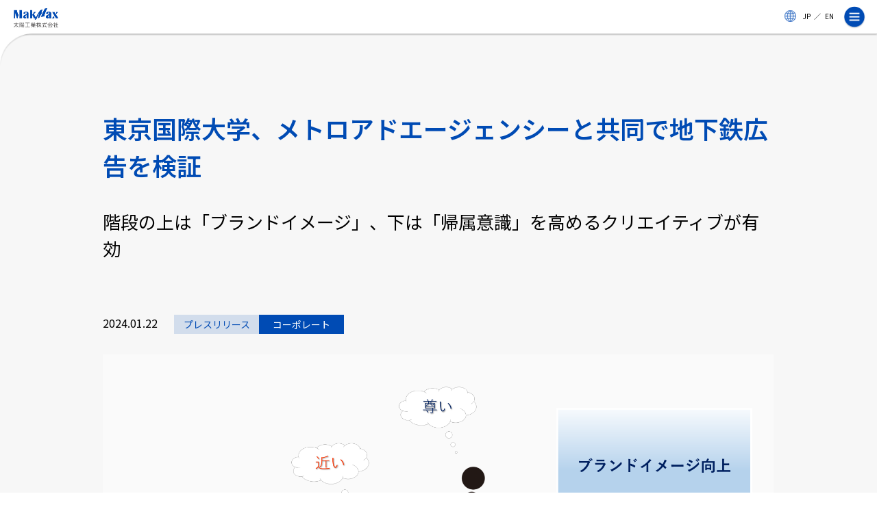

--- FILE ---
content_type: text/html; charset=UTF-8
request_url: https://www.taiyokogyo.co.jp/news/11099/
body_size: 13564
content:
<!DOCTYPE html>
<html dir="ltr" lang="ja" prefix="og: https://ogp.me/ns#">

<head>
  <meta charset="utf-8">
  <meta name="viewport" content="width=device-width, initial-scale=1">
  <meta name="format-detection" content="telephone=no">
  <link rel="icon" href="/favicon.ico">

  
  <!-- Google Tag Manager -->
  <script>
    (function(w, d, s, l, i) {
      w[l] = w[l] || [];
      w[l].push({
        'gtm.start': new Date().getTime(),
        event: 'gtm.js'
      });
      var f = d.getElementsByTagName(s)[0],
        j = d.createElement(s),
        dl = l != 'dataLayer' ? '&l=' + l : '';
      j.async = true;
      j.src = 'https://www.googletagmanager.com/gtm.js?id=' + i + dl;
      f.parentNode.insertBefore(j, f);
    })(window, document, 'script', 'dataLayer', 'GTM-MKHPPC5');
  </script>
  <!-- End Google Tag Manager -->

  <!-- meta -->
  
  
  
  <link rel="alternate" hreflang="ja" href="https://www.taiyokogyo.co.jp/news/11099/" />
<link rel="alternate" hreflang="en" href="https://www.taiyokogyo.co.jp/en/news/49347/" />
<link rel="alternate" hreflang="x-default" href="https://www.taiyokogyo.co.jp/news/11099/" />

		<!-- All in One SEO 4.8.4.1 - aioseo.com -->
		<title>東京国際大学、メトロアドエージェンシーと共同で地下鉄広告を検証 | 太陽工業株式会社</title>
	<meta name="robots" content="max-image-preview:large" />
	<link rel="canonical" href="https://www.taiyokogyo.co.jp/news/11099/" />
	<meta name="generator" content="All in One SEO (AIOSEO) 4.8.4.1" />
		<meta property="og:locale" content="ja_JP" />
		<meta property="og:site_name" content="太陽工業株式会社 |" />
		<meta property="og:type" content="article" />
		<meta property="og:title" content="東京国際大学、メトロアドエージェンシーと共同で地下鉄広告を検証 | 太陽工業株式会社" />
		<meta property="og:url" content="https://www.taiyokogyo.co.jp/news/11099/" />
		<meta property="article:published_time" content="2024-01-22T01:25:00+00:00" />
		<meta property="article:modified_time" content="2025-11-14T00:01:14+00:00" />
		<meta property="article:publisher" content="https://www.facebook.com/taiyokogyo/?locale=ja_JP" />
		<meta name="twitter:card" content="summary_large_image" />
		<meta name="twitter:site" content="@_taiyokogyo" />
		<meta name="twitter:title" content="東京国際大学、メトロアドエージェンシーと共同で地下鉄広告を検証 | 太陽工業株式会社" />
		<script type="application/ld+json" class="aioseo-schema">
			{"@context":"https:\/\/schema.org","@graph":[{"@type":"BreadcrumbList","@id":"https:\/\/www.taiyokogyo.co.jp\/news\/11099\/#breadcrumblist","itemListElement":[{"@type":"ListItem","@id":"https:\/\/www.taiyokogyo.co.jp#listItem","position":1,"name":"\u5bb6","item":"https:\/\/www.taiyokogyo.co.jp","nextItem":{"@type":"ListItem","@id":"https:\/\/www.taiyokogyo.co.jp\/news\/#listItem","name":"NEWS"}},{"@type":"ListItem","@id":"https:\/\/www.taiyokogyo.co.jp\/news\/#listItem","position":2,"name":"NEWS","item":"https:\/\/www.taiyokogyo.co.jp\/news\/","nextItem":{"@type":"ListItem","@id":"https:\/\/www.taiyokogyo.co.jp\/category-news\/%e3%83%97%e3%83%ac%e3%82%b9%e3%83%aa%e3%83%aa%e3%83%bc%e3%82%b9\/#listItem","name":"\u30d7\u30ec\u30b9\u30ea\u30ea\u30fc\u30b9"},"previousItem":{"@type":"ListItem","@id":"https:\/\/www.taiyokogyo.co.jp#listItem","name":"\u5bb6"}},{"@type":"ListItem","@id":"https:\/\/www.taiyokogyo.co.jp\/category-news\/%e3%83%97%e3%83%ac%e3%82%b9%e3%83%aa%e3%83%aa%e3%83%bc%e3%82%b9\/#listItem","position":3,"name":"\u30d7\u30ec\u30b9\u30ea\u30ea\u30fc\u30b9","item":"https:\/\/www.taiyokogyo.co.jp\/category-news\/%e3%83%97%e3%83%ac%e3%82%b9%e3%83%aa%e3%83%aa%e3%83%bc%e3%82%b9\/","nextItem":{"@type":"ListItem","@id":"https:\/\/www.taiyokogyo.co.jp\/news\/11099\/#listItem","name":"\u6771\u4eac\u56fd\u969b\u5927\u5b66\u3001\u30e1\u30c8\u30ed\u30a2\u30c9\u30a8\u30fc\u30b8\u30a7\u30f3\u30b7\u30fc\u3068\u5171\u540c\u3067\u5730\u4e0b\u9244\u5e83\u544a\u3092\u691c\u8a3c"},"previousItem":{"@type":"ListItem","@id":"https:\/\/www.taiyokogyo.co.jp\/news\/#listItem","name":"NEWS"}},{"@type":"ListItem","@id":"https:\/\/www.taiyokogyo.co.jp\/news\/11099\/#listItem","position":4,"name":"\u6771\u4eac\u56fd\u969b\u5927\u5b66\u3001\u30e1\u30c8\u30ed\u30a2\u30c9\u30a8\u30fc\u30b8\u30a7\u30f3\u30b7\u30fc\u3068\u5171\u540c\u3067\u5730\u4e0b\u9244\u5e83\u544a\u3092\u691c\u8a3c","previousItem":{"@type":"ListItem","@id":"https:\/\/www.taiyokogyo.co.jp\/category-news\/%e3%83%97%e3%83%ac%e3%82%b9%e3%83%aa%e3%83%aa%e3%83%bc%e3%82%b9\/#listItem","name":"\u30d7\u30ec\u30b9\u30ea\u30ea\u30fc\u30b9"}}]},{"@type":"Organization","@id":"https:\/\/www.taiyokogyo.co.jp\/#organization","name":"\u592a\u967d\u5de5\u696d\u682a\u5f0f\u4f1a\u793e","url":"https:\/\/www.taiyokogyo.co.jp\/","sameAs":["https:\/\/www.facebook.com\/taiyokogyo\/?locale=ja_JP","https:\/\/twitter.com\/_taiyokogyo\/","https:\/\/www.instagram.com\/taiyokogyo\/","https:\/\/www.youtube.com\/channel\/UC9LqbUuocwYGdksnjYJ7fLQ?"]},{"@type":"WebPage","@id":"https:\/\/www.taiyokogyo.co.jp\/news\/11099\/#webpage","url":"https:\/\/www.taiyokogyo.co.jp\/news\/11099\/","name":"\u6771\u4eac\u56fd\u969b\u5927\u5b66\u3001\u30e1\u30c8\u30ed\u30a2\u30c9\u30a8\u30fc\u30b8\u30a7\u30f3\u30b7\u30fc\u3068\u5171\u540c\u3067\u5730\u4e0b\u9244\u5e83\u544a\u3092\u691c\u8a3c | \u592a\u967d\u5de5\u696d\u682a\u5f0f\u4f1a\u793e","inLanguage":"ja","isPartOf":{"@id":"https:\/\/www.taiyokogyo.co.jp\/#website"},"breadcrumb":{"@id":"https:\/\/www.taiyokogyo.co.jp\/news\/11099\/#breadcrumblist"},"datePublished":"2024-01-22T10:25:00+09:00","dateModified":"2025-11-14T09:01:14+09:00"},{"@type":"WebSite","@id":"https:\/\/www.taiyokogyo.co.jp\/#website","url":"https:\/\/www.taiyokogyo.co.jp\/","name":"\u592a\u967d\u5de5\u696d\u682a\u5f0f\u4f1a\u793e","inLanguage":"ja","publisher":{"@id":"https:\/\/www.taiyokogyo.co.jp\/#organization"}}]}
		</script>
		<!-- All in One SEO -->

<script id="cookieyes" type="text/javascript" src="https://cdn-cookieyes.com/client_data/166ae3d00a4b9761302eb9c9/script.js"></script><script type="text/javascript">
/* <![CDATA[ */
window._wpemojiSettings = {"baseUrl":"https:\/\/s.w.org\/images\/core\/emoji\/15.0.3\/72x72\/","ext":".png","svgUrl":"https:\/\/s.w.org\/images\/core\/emoji\/15.0.3\/svg\/","svgExt":".svg","source":{"concatemoji":"https:\/\/www.taiyokogyo.co.jp\/wp-includes\/js\/wp-emoji-release.min.js?ver=6.6.2"}};
/*! This file is auto-generated */
!function(i,n){var o,s,e;function c(e){try{var t={supportTests:e,timestamp:(new Date).valueOf()};sessionStorage.setItem(o,JSON.stringify(t))}catch(e){}}function p(e,t,n){e.clearRect(0,0,e.canvas.width,e.canvas.height),e.fillText(t,0,0);var t=new Uint32Array(e.getImageData(0,0,e.canvas.width,e.canvas.height).data),r=(e.clearRect(0,0,e.canvas.width,e.canvas.height),e.fillText(n,0,0),new Uint32Array(e.getImageData(0,0,e.canvas.width,e.canvas.height).data));return t.every(function(e,t){return e===r[t]})}function u(e,t,n){switch(t){case"flag":return n(e,"\ud83c\udff3\ufe0f\u200d\u26a7\ufe0f","\ud83c\udff3\ufe0f\u200b\u26a7\ufe0f")?!1:!n(e,"\ud83c\uddfa\ud83c\uddf3","\ud83c\uddfa\u200b\ud83c\uddf3")&&!n(e,"\ud83c\udff4\udb40\udc67\udb40\udc62\udb40\udc65\udb40\udc6e\udb40\udc67\udb40\udc7f","\ud83c\udff4\u200b\udb40\udc67\u200b\udb40\udc62\u200b\udb40\udc65\u200b\udb40\udc6e\u200b\udb40\udc67\u200b\udb40\udc7f");case"emoji":return!n(e,"\ud83d\udc26\u200d\u2b1b","\ud83d\udc26\u200b\u2b1b")}return!1}function f(e,t,n){var r="undefined"!=typeof WorkerGlobalScope&&self instanceof WorkerGlobalScope?new OffscreenCanvas(300,150):i.createElement("canvas"),a=r.getContext("2d",{willReadFrequently:!0}),o=(a.textBaseline="top",a.font="600 32px Arial",{});return e.forEach(function(e){o[e]=t(a,e,n)}),o}function t(e){var t=i.createElement("script");t.src=e,t.defer=!0,i.head.appendChild(t)}"undefined"!=typeof Promise&&(o="wpEmojiSettingsSupports",s=["flag","emoji"],n.supports={everything:!0,everythingExceptFlag:!0},e=new Promise(function(e){i.addEventListener("DOMContentLoaded",e,{once:!0})}),new Promise(function(t){var n=function(){try{var e=JSON.parse(sessionStorage.getItem(o));if("object"==typeof e&&"number"==typeof e.timestamp&&(new Date).valueOf()<e.timestamp+604800&&"object"==typeof e.supportTests)return e.supportTests}catch(e){}return null}();if(!n){if("undefined"!=typeof Worker&&"undefined"!=typeof OffscreenCanvas&&"undefined"!=typeof URL&&URL.createObjectURL&&"undefined"!=typeof Blob)try{var e="postMessage("+f.toString()+"("+[JSON.stringify(s),u.toString(),p.toString()].join(",")+"));",r=new Blob([e],{type:"text/javascript"}),a=new Worker(URL.createObjectURL(r),{name:"wpTestEmojiSupports"});return void(a.onmessage=function(e){c(n=e.data),a.terminate(),t(n)})}catch(e){}c(n=f(s,u,p))}t(n)}).then(function(e){for(var t in e)n.supports[t]=e[t],n.supports.everything=n.supports.everything&&n.supports[t],"flag"!==t&&(n.supports.everythingExceptFlag=n.supports.everythingExceptFlag&&n.supports[t]);n.supports.everythingExceptFlag=n.supports.everythingExceptFlag&&!n.supports.flag,n.DOMReady=!1,n.readyCallback=function(){n.DOMReady=!0}}).then(function(){return e}).then(function(){var e;n.supports.everything||(n.readyCallback(),(e=n.source||{}).concatemoji?t(e.concatemoji):e.wpemoji&&e.twemoji&&(t(e.twemoji),t(e.wpemoji)))}))}((window,document),window._wpemojiSettings);
/* ]]> */
</script>
<style id='wp-emoji-styles-inline-css' type='text/css'>

	img.wp-smiley, img.emoji {
		display: inline !important;
		border: none !important;
		box-shadow: none !important;
		height: 1em !important;
		width: 1em !important;
		margin: 0 0.07em !important;
		vertical-align: -0.1em !important;
		background: none !important;
		padding: 0 !important;
	}
</style>
<link rel='stylesheet' id='wp-block-library-css' href='https://www.taiyokogyo.co.jp/wp-includes/css/dist/block-library/style.min.css?ver=6.6.2' type='text/css' media='all' />
<style id='classic-theme-styles-inline-css' type='text/css'>
/*! This file is auto-generated */
.wp-block-button__link{color:#fff;background-color:#32373c;border-radius:9999px;box-shadow:none;text-decoration:none;padding:calc(.667em + 2px) calc(1.333em + 2px);font-size:1.125em}.wp-block-file__button{background:#32373c;color:#fff;text-decoration:none}
</style>
<style id='global-styles-inline-css' type='text/css'>
:root{--wp--preset--aspect-ratio--square: 1;--wp--preset--aspect-ratio--4-3: 4/3;--wp--preset--aspect-ratio--3-4: 3/4;--wp--preset--aspect-ratio--3-2: 3/2;--wp--preset--aspect-ratio--2-3: 2/3;--wp--preset--aspect-ratio--16-9: 16/9;--wp--preset--aspect-ratio--9-16: 9/16;--wp--preset--color--black: #000000;--wp--preset--color--cyan-bluish-gray: #abb8c3;--wp--preset--color--white: #ffffff;--wp--preset--color--pale-pink: #f78da7;--wp--preset--color--vivid-red: #cf2e2e;--wp--preset--color--luminous-vivid-orange: #ff6900;--wp--preset--color--luminous-vivid-amber: #fcb900;--wp--preset--color--light-green-cyan: #7bdcb5;--wp--preset--color--vivid-green-cyan: #00d084;--wp--preset--color--pale-cyan-blue: #8ed1fc;--wp--preset--color--vivid-cyan-blue: #0693e3;--wp--preset--color--vivid-purple: #9b51e0;--wp--preset--gradient--vivid-cyan-blue-to-vivid-purple: linear-gradient(135deg,rgba(6,147,227,1) 0%,rgb(155,81,224) 100%);--wp--preset--gradient--light-green-cyan-to-vivid-green-cyan: linear-gradient(135deg,rgb(122,220,180) 0%,rgb(0,208,130) 100%);--wp--preset--gradient--luminous-vivid-amber-to-luminous-vivid-orange: linear-gradient(135deg,rgba(252,185,0,1) 0%,rgba(255,105,0,1) 100%);--wp--preset--gradient--luminous-vivid-orange-to-vivid-red: linear-gradient(135deg,rgba(255,105,0,1) 0%,rgb(207,46,46) 100%);--wp--preset--gradient--very-light-gray-to-cyan-bluish-gray: linear-gradient(135deg,rgb(238,238,238) 0%,rgb(169,184,195) 100%);--wp--preset--gradient--cool-to-warm-spectrum: linear-gradient(135deg,rgb(74,234,220) 0%,rgb(151,120,209) 20%,rgb(207,42,186) 40%,rgb(238,44,130) 60%,rgb(251,105,98) 80%,rgb(254,248,76) 100%);--wp--preset--gradient--blush-light-purple: linear-gradient(135deg,rgb(255,206,236) 0%,rgb(152,150,240) 100%);--wp--preset--gradient--blush-bordeaux: linear-gradient(135deg,rgb(254,205,165) 0%,rgb(254,45,45) 50%,rgb(107,0,62) 100%);--wp--preset--gradient--luminous-dusk: linear-gradient(135deg,rgb(255,203,112) 0%,rgb(199,81,192) 50%,rgb(65,88,208) 100%);--wp--preset--gradient--pale-ocean: linear-gradient(135deg,rgb(255,245,203) 0%,rgb(182,227,212) 50%,rgb(51,167,181) 100%);--wp--preset--gradient--electric-grass: linear-gradient(135deg,rgb(202,248,128) 0%,rgb(113,206,126) 100%);--wp--preset--gradient--midnight: linear-gradient(135deg,rgb(2,3,129) 0%,rgb(40,116,252) 100%);--wp--preset--font-size--small: 13px;--wp--preset--font-size--medium: 20px;--wp--preset--font-size--large: 36px;--wp--preset--font-size--x-large: 42px;--wp--preset--spacing--20: 0.44rem;--wp--preset--spacing--30: 0.67rem;--wp--preset--spacing--40: 1rem;--wp--preset--spacing--50: 1.5rem;--wp--preset--spacing--60: 2.25rem;--wp--preset--spacing--70: 3.38rem;--wp--preset--spacing--80: 5.06rem;--wp--preset--shadow--natural: 6px 6px 9px rgba(0, 0, 0, 0.2);--wp--preset--shadow--deep: 12px 12px 50px rgba(0, 0, 0, 0.4);--wp--preset--shadow--sharp: 6px 6px 0px rgba(0, 0, 0, 0.2);--wp--preset--shadow--outlined: 6px 6px 0px -3px rgba(255, 255, 255, 1), 6px 6px rgba(0, 0, 0, 1);--wp--preset--shadow--crisp: 6px 6px 0px rgba(0, 0, 0, 1);}:where(.is-layout-flex){gap: 0.5em;}:where(.is-layout-grid){gap: 0.5em;}body .is-layout-flex{display: flex;}.is-layout-flex{flex-wrap: wrap;align-items: center;}.is-layout-flex > :is(*, div){margin: 0;}body .is-layout-grid{display: grid;}.is-layout-grid > :is(*, div){margin: 0;}:where(.wp-block-columns.is-layout-flex){gap: 2em;}:where(.wp-block-columns.is-layout-grid){gap: 2em;}:where(.wp-block-post-template.is-layout-flex){gap: 1.25em;}:where(.wp-block-post-template.is-layout-grid){gap: 1.25em;}.has-black-color{color: var(--wp--preset--color--black) !important;}.has-cyan-bluish-gray-color{color: var(--wp--preset--color--cyan-bluish-gray) !important;}.has-white-color{color: var(--wp--preset--color--white) !important;}.has-pale-pink-color{color: var(--wp--preset--color--pale-pink) !important;}.has-vivid-red-color{color: var(--wp--preset--color--vivid-red) !important;}.has-luminous-vivid-orange-color{color: var(--wp--preset--color--luminous-vivid-orange) !important;}.has-luminous-vivid-amber-color{color: var(--wp--preset--color--luminous-vivid-amber) !important;}.has-light-green-cyan-color{color: var(--wp--preset--color--light-green-cyan) !important;}.has-vivid-green-cyan-color{color: var(--wp--preset--color--vivid-green-cyan) !important;}.has-pale-cyan-blue-color{color: var(--wp--preset--color--pale-cyan-blue) !important;}.has-vivid-cyan-blue-color{color: var(--wp--preset--color--vivid-cyan-blue) !important;}.has-vivid-purple-color{color: var(--wp--preset--color--vivid-purple) !important;}.has-black-background-color{background-color: var(--wp--preset--color--black) !important;}.has-cyan-bluish-gray-background-color{background-color: var(--wp--preset--color--cyan-bluish-gray) !important;}.has-white-background-color{background-color: var(--wp--preset--color--white) !important;}.has-pale-pink-background-color{background-color: var(--wp--preset--color--pale-pink) !important;}.has-vivid-red-background-color{background-color: var(--wp--preset--color--vivid-red) !important;}.has-luminous-vivid-orange-background-color{background-color: var(--wp--preset--color--luminous-vivid-orange) !important;}.has-luminous-vivid-amber-background-color{background-color: var(--wp--preset--color--luminous-vivid-amber) !important;}.has-light-green-cyan-background-color{background-color: var(--wp--preset--color--light-green-cyan) !important;}.has-vivid-green-cyan-background-color{background-color: var(--wp--preset--color--vivid-green-cyan) !important;}.has-pale-cyan-blue-background-color{background-color: var(--wp--preset--color--pale-cyan-blue) !important;}.has-vivid-cyan-blue-background-color{background-color: var(--wp--preset--color--vivid-cyan-blue) !important;}.has-vivid-purple-background-color{background-color: var(--wp--preset--color--vivid-purple) !important;}.has-black-border-color{border-color: var(--wp--preset--color--black) !important;}.has-cyan-bluish-gray-border-color{border-color: var(--wp--preset--color--cyan-bluish-gray) !important;}.has-white-border-color{border-color: var(--wp--preset--color--white) !important;}.has-pale-pink-border-color{border-color: var(--wp--preset--color--pale-pink) !important;}.has-vivid-red-border-color{border-color: var(--wp--preset--color--vivid-red) !important;}.has-luminous-vivid-orange-border-color{border-color: var(--wp--preset--color--luminous-vivid-orange) !important;}.has-luminous-vivid-amber-border-color{border-color: var(--wp--preset--color--luminous-vivid-amber) !important;}.has-light-green-cyan-border-color{border-color: var(--wp--preset--color--light-green-cyan) !important;}.has-vivid-green-cyan-border-color{border-color: var(--wp--preset--color--vivid-green-cyan) !important;}.has-pale-cyan-blue-border-color{border-color: var(--wp--preset--color--pale-cyan-blue) !important;}.has-vivid-cyan-blue-border-color{border-color: var(--wp--preset--color--vivid-cyan-blue) !important;}.has-vivid-purple-border-color{border-color: var(--wp--preset--color--vivid-purple) !important;}.has-vivid-cyan-blue-to-vivid-purple-gradient-background{background: var(--wp--preset--gradient--vivid-cyan-blue-to-vivid-purple) !important;}.has-light-green-cyan-to-vivid-green-cyan-gradient-background{background: var(--wp--preset--gradient--light-green-cyan-to-vivid-green-cyan) !important;}.has-luminous-vivid-amber-to-luminous-vivid-orange-gradient-background{background: var(--wp--preset--gradient--luminous-vivid-amber-to-luminous-vivid-orange) !important;}.has-luminous-vivid-orange-to-vivid-red-gradient-background{background: var(--wp--preset--gradient--luminous-vivid-orange-to-vivid-red) !important;}.has-very-light-gray-to-cyan-bluish-gray-gradient-background{background: var(--wp--preset--gradient--very-light-gray-to-cyan-bluish-gray) !important;}.has-cool-to-warm-spectrum-gradient-background{background: var(--wp--preset--gradient--cool-to-warm-spectrum) !important;}.has-blush-light-purple-gradient-background{background: var(--wp--preset--gradient--blush-light-purple) !important;}.has-blush-bordeaux-gradient-background{background: var(--wp--preset--gradient--blush-bordeaux) !important;}.has-luminous-dusk-gradient-background{background: var(--wp--preset--gradient--luminous-dusk) !important;}.has-pale-ocean-gradient-background{background: var(--wp--preset--gradient--pale-ocean) !important;}.has-electric-grass-gradient-background{background: var(--wp--preset--gradient--electric-grass) !important;}.has-midnight-gradient-background{background: var(--wp--preset--gradient--midnight) !important;}.has-small-font-size{font-size: var(--wp--preset--font-size--small) !important;}.has-medium-font-size{font-size: var(--wp--preset--font-size--medium) !important;}.has-large-font-size{font-size: var(--wp--preset--font-size--large) !important;}.has-x-large-font-size{font-size: var(--wp--preset--font-size--x-large) !important;}
:where(.wp-block-post-template.is-layout-flex){gap: 1.25em;}:where(.wp-block-post-template.is-layout-grid){gap: 1.25em;}
:where(.wp-block-columns.is-layout-flex){gap: 2em;}:where(.wp-block-columns.is-layout-grid){gap: 2em;}
:root :where(.wp-block-pullquote){font-size: 1.5em;line-height: 1.6;}
</style>
<link rel='stylesheet' id='wpml-legacy-horizontal-list-0-css' href='https://www.taiyokogyo.co.jp/wp-content/plugins/sitepress-multilingual-cms/templates/language-switchers/legacy-list-horizontal/style.min.css?ver=1' type='text/css' media='all' />
<style id='wpml-legacy-horizontal-list-0-inline-css' type='text/css'>
.wpml-ls-statics-shortcode_actions a, .wpml-ls-statics-shortcode_actions .wpml-ls-sub-menu a, .wpml-ls-statics-shortcode_actions .wpml-ls-sub-menu a:link, .wpml-ls-statics-shortcode_actions li:not(.wpml-ls-current-language) .wpml-ls-link, .wpml-ls-statics-shortcode_actions li:not(.wpml-ls-current-language) .wpml-ls-link:link {color:#1e73be;}.wpml-ls-statics-shortcode_actions .wpml-ls-current-language > a {color:#0f0f0f;}
</style>
<script type="text/javascript" id="wpml-cookie-js-extra">
/* <![CDATA[ */
var wpml_cookies = {"wp-wpml_current_language":{"value":"ja","expires":1,"path":"\/"}};
var wpml_cookies = {"wp-wpml_current_language":{"value":"ja","expires":1,"path":"\/"}};
/* ]]> */
</script>
<script type="text/javascript" src="https://www.taiyokogyo.co.jp/wp-content/plugins/sitepress-multilingual-cms/res/js/cookies/language-cookie.js?ver=4.6.13" id="wpml-cookie-js" defer="defer" data-wp-strategy="defer"></script>
<link rel="https://api.w.org/" href="https://www.taiyokogyo.co.jp/wp-json/" /><link rel="alternate" title="JSON" type="application/json" href="https://www.taiyokogyo.co.jp/wp-json/wp/v2/news/11099" /><link rel="EditURI" type="application/rsd+xml" title="RSD" href="https://www.taiyokogyo.co.jp/xmlrpc.php?rsd" />
<meta name="generator" content="WordPress 6.6.2" />
<link rel='shortlink' href='https://www.taiyokogyo.co.jp/?p=11099' />
<link rel="alternate" title="oEmbed (JSON)" type="application/json+oembed" href="https://www.taiyokogyo.co.jp/wp-json/oembed/1.0/embed?url=https%3A%2F%2Fwww.taiyokogyo.co.jp%2Fnews%2F11099%2F" />
<link rel="alternate" title="oEmbed (XML)" type="text/xml+oembed" href="https://www.taiyokogyo.co.jp/wp-json/oembed/1.0/embed?url=https%3A%2F%2Fwww.taiyokogyo.co.jp%2Fnews%2F11099%2F&#038;format=xml" />
<meta name="generator" content="WPML ver:4.6.13 stt:1,28;" />
<script type="text/javascript">
	window._se_plugin_version = '8.1.9';
</script>

  <!-- css -->
  <link href="https://fonts.googleapis.com/css2?family=Noto+Sans+JP:wght@400;500;600;700&display=swap" rel="stylesheet">
  <link href="https://www.taiyokogyo.co.jp/wp-content/themes/taiyokogyo/assets/css/styles.css?v250910" rel="stylesheet">

  
</head>

<body class="news-template-default single single-news postid-11099">
  <!-- Google Tag Manager (noscript) -->
  <noscript><iframe src="https://www.googletagmanager.com/ns.html?id=GTM-MKHPPC5" height="0" width="0" style="display:none;visibility:hidden"></iframe></noscript>
  <!-- End Google Tag Manager (noscript) -->

  <div class="l-body">

    <div class="l-header__wrap">
      <header class="l-header">
        <div class="l-header__inner">

          <div class="p-hd">

            <div class="p-hd__skip"><a href="#main" class="js-noScroll">メインコンテンツにスキップ</a></div>

            <div class="p-hd__cols">
              <div class="p-hd__colsCol">

                                  <p class="p-hd__logo"><a href="https://www.taiyokogyo.co.jp/" class="u-over">
                      <img class="-en" src="https://www.taiyokogyo.co.jp/wp-content/themes/taiyokogyo/assets/img/common/logo-makmax.png?v2025" alt="MakMax">
                                              <img class="-jp" src="https://www.taiyokogyo.co.jp/wp-content/themes/taiyokogyo/assets/img/common/logo-jp.png?v2025" alt="太陽工業株式会社">
                                                                </a></p>
                
              </div>
              <div class="p-hd__colsCol">
                <div class="p-hd__colsRow">

                  <nav class="p-hd__snav" area-label="サブナビゲーション">
                    <ul>
                      <li><a href="https://www.taiyokogyo.co.jp/news/">ニュース</a></li>
                    </ul>
                  </nav>

                  <nav class="p-hd__lang" area-label="言語切替ナビゲーション">
                    
<div class="wpml-ls-statics-shortcode_actions wpml-ls wpml-ls-legacy-list-horizontal">
	<ul><li class="wpml-ls-slot-shortcode_actions wpml-ls-item wpml-ls-item-ja wpml-ls-current-language wpml-ls-first-item wpml-ls-item-legacy-list-horizontal">
				<a href="https://www.taiyokogyo.co.jp/news/11099/" class="wpml-ls-link">
                    <span class="wpml-ls-native">日本語</span></a>
			</li><li class="wpml-ls-slot-shortcode_actions wpml-ls-item wpml-ls-item-en wpml-ls-last-item wpml-ls-item-legacy-list-horizontal">
				<a href="https://www.taiyokogyo.co.jp/en/news/49347/" class="wpml-ls-link">
                    <span class="wpml-ls-native" lang="en">English</span></a>
			</li></ul>
</div>
                  </nav>

                  
                  <div class="p-hd__search">
                    <div class="p-hd__searchInput">
                      <form action="https://www.taiyokogyo.co.jp/" method="get">
                        <input type="text" name="s" value="" title="キーワード検索" placeholder="キーワード検索" title="キーワード検索">
                        <input class="p-hd__searchIcon" type="submit" value="検索"></input>
                      </form>
                    </div>
                  </div>

                </div>
                <div class="p-hd__colsRow">

                  <nav class="p-hd__nav" area-label="グローバルナビゲーション">
                    <ul>
                      <li><a href="javascript:void(0);" class="js-megaBtn" data-mega-target="1">企業情報</a></li>
                      <li><a href="https://www.taiyokogyo.co.jp/vision/">ビジョン</a></li>
                      <li><a href="javascript:void(0);" class="js-megaBtn" data-mega-target="2">事業・製品</a></li>
                      <li class="u-jp"><a href="https://www.taiyokogyo.co.jp/solution_technology/">研究・開発</a></li>
                      <li class="u-en"><a href="https://www.taiyokogyo.co.jp/solution_technology/">R&D</a></li>
                      <li><a href="https://www.taiyokogyo.co.jp/works/">実績</a></li>
                      <li><a href="https://www.taiyokogyo.co.jp/esg/">ESG</a></li>
                      <li><a href="https://www.taiyokogyo.co.jp/makmax_plus/">太陽工業コラム</a></li>
                      <li><a href="https://recruit.taiyokogyo.co.jp/" target="_blank">採用情報<i class="-site"></i></a></li>
                      <li class="-btn u-jp"><a href="https://www.taiyokogyo.co.jp/contact/">お問い合わせ</a></li>
                      <li class="-btn u-en"><a href="https://www.taiyokogyo.co.jp/contact/global_form/">お問い合わせ</a></li>
                      <li class="-btn"><a href="https://taiyokogyo.actibookone.com" target="_blank">Webカタログ</a></li>
                    </ul>
                  </nav>

                </div>

              </div>
            </div><!-- p-hd__cols -->

            <div class="p-hd__menuSP">
              <button class="js-openBtn" aria-expanded="false" aria-controls="navsp">メニュー開閉ボタン<span class="-n1"></span><span class="-n2"></span></button>
            </div>

            <nav class="p-hnavSP" area-label="スマートフォン向けグローバルナビゲーション" id="navsp" aria-hidden="true">
              <div class="p-hnavSP__inner">

                <div class="p-hnavSP__search">
                  <div class="p-hnavSP__searchInput">
                    <form action="/" method="get">
                      <input type="text" name="s" value="" placeholder="キーワード検索" title="キーワード検索">
                    </form>
                  </div>
                </div>

                <nav class="p-hnavSP__nav">
                  <div class="p-hnavSP__navCol">
                    <p class="p-hnavSP__navParent -noChild"><a href="https://www.taiyokogyo.co.jp/company/">企業情報</a></p>
                    <p class="p-hnavSP__navParent -noChild"><a href="https://www.taiyokogyo.co.jp/vision/">ビジョン</a></p>
                    <p class="p-hnavSP__navParent -noChild"><a href="https://www.taiyokogyo.co.jp/business/">事業・製品</a></p>
                    <p class="p-hnavSP__navParent -noChild"><a href="https://www.taiyokogyo.co.jp/solution_technology/">研究・開発</a></p>
                    <p class="p-hnavSP__navParent -noChild"><a href="https://www.taiyokogyo.co.jp/works/">実績</a></p>
                    <p class="p-hnavSP__navParent -noChild"><a href="https://www.taiyokogyo.co.jp/esg/">ESG</a></p>
                    <p class="p-hnavSP__navParent -noChild"><a href="https://www.taiyokogyo.co.jp/makmax_plus/">太陽工業コラム</a></p>
                    <p class="p-hnavSP__navParent -noChild"><a href="https://recruit.taiyokogyo.co.jp/" target="_blank">採用情報<i class="-site"></i></a></p>
                    <p class="p-hnavSP__navParent -noChild"><a href="https://www.taiyokogyo.co.jp/news/">ニュース</a></p>
                  </div>
                </nav>


                <p class="p-hnavSP__btn u-jp"><a href="https://www.taiyokogyo.co.jp/contact/">お問い合わせ</a></p>
                <p class="p-hnavSP__btn u-en"><a href="https://www.taiyokogyo.co.jp/contact/global_form/">お問い合わせ</a></p>
                <p class="p-hnavSP__btn"><a href="https://taiyokogyo.actibookone.com" target="_blank">Webカタログ</a></p>
                <p class="p-hnavSP__closeB"><button><i></i>メニューを閉じる</button></p>

              </div>
            </nav>

          </div><!-- p-hd -->

        </div>
      </header>
    </div>

    <div class="p-mega">

      <div class="p-mega__block" data-mega-id="1">
        <div class="p-mega__cols">
          <div class="p-mega__col">
            <nav class="p-mega__nav -lg">
              <ul>
                <li><a href="https://www.taiyokogyo.co.jp/company/"><span>企業情報トップ</span></a></li>
              </ul>
              <div class="p-mega__close"><button><i></i><span>閉じる</span></button></div>
            </nav>
          </div>
          <div class="p-mega__col">
            <nav class="p-mega__nav -md">
              <ul>
                <li><a href="https://www.taiyokogyo.co.jp/company/greeting/"><span>代表挨拶</span></a></li>
                <li><a href="https://www.taiyokogyo.co.jp/company/philosophy/"><span>経営理念</span></a></li>
                <li><a href="https://www.taiyokogyo.co.jp/company/history/"><span>歴史・沿革</span></a></li>
                <li><a href="https://www.taiyokogyo.co.jp/company/profile/"><span>会社概要</span></a></li>
                <li><a href="https://www.taiyokogyo.co.jp/company/group/"><span>グループ会社</span></a></li>
                <li><a href="https://www.taiyokogyo.co.jp/company/base/"><span>拠点一覧</span></a></li>
              </ul>
            </nav>
          </div>
        </div>
      </div>

      <div class="p-mega__block" data-mega-id="2">
        <div class="p-mega__cols">
          <div class="p-mega__col">
            <nav class="p-mega__nav -lg">
              <ul>
                <li><a href="https://www.taiyokogyo.co.jp/business/"><span>事業・製品トップ</span></a></li>
                <li><a href="https://www.taiyokogyo.co.jp/products/"><span>製品検索</span></a></li>
              </ul>
              <div class="p-mega__close"><button><i></i><span>閉じる</span></button></div>
            </nav>
          </div>
          <div class="p-mega__col">
            <nav class="p-mega__nav">
              <ul>
                <li class="-parent">
                  <a href="https://www.taiyokogyo.co.jp/business/architecture/"><img src="https://www.taiyokogyo.co.jp/wp-content/themes/taiyokogyo/assets/img/p-mega/img1.jpg" alt="" class="-thumb"><span>建築事業</span></a>
                  <ul class="-child">
                    <li><a href="https://www.taiyokogyo.co.jp/business/architecture/public/"><span>公共建築</span></a></li>
                    <li><a href="https://www.taiyokogyo.co.jp/business/architecture/private/"><span>民間建築</span></a></li>
                    <li><a href="https://www.taiyokogyo.co.jp/business/architecture/industrial_facilities/"><span>産業施設</span></a></li>
                  </ul>
                </li>
                <li><a href="https://www.taiyokogyo.co.jp/business/global/"><img src="https://www.taiyokogyo.co.jp/wp-content/themes/taiyokogyo/assets/img/p-mega/img2.jpg" alt="" class="-thumb"><span>海外事業</span></a></li>
                <li><a href="https://www.taiyokogyo.co.jp/business/logistics/"><img src="https://www.taiyokogyo.co.jp/wp-content/themes/taiyokogyo/assets/img/p-mega/img3.jpg" alt="" class="-thumb"><span>物流事業</span></a></li>
                <li><a href="https://www.taiyokogyo.co.jp/business/civil_engineering_work/"><img src="https://www.taiyokogyo.co.jp/wp-content/themes/taiyokogyo/assets/img/p-mega/img4.jpg" alt="" class="-thumb"><span>国土事業</span></a></li>
              </ul>
            </nav>
          </div>
        </div>
      </div>

    </div><!-- p-mega -->
<main class="l-main" id="main">
  <div class="l-main__inner">

              
      <div class="news-single">
        <div class="l-container -xs">
          <div class="news-single__inner">

            <div class="news-singleTtl">
              <div class="news-singleTtl__ttl">
                <h1>東京国際大学、メトロアドエージェンシーと共同で地下鉄広告を検証</h1>
              </div>
              <div class="news-singleTtl__sub">
                <p>階段の上は「ブランドイメージ」、下は「帰属意識」を高めるクリエイティブが有効</p>
              </div>
              <div class="news-singleTtl__dateWrap">
                <p class="news-singleTtl__date">2024.01.22</p>
                <div class="news-singleTtl__cats">
                  <ul>
                                          <li><a href="https://www.taiyokogyo.co.jp/news/?tab=%e3%83%97%e3%83%ac%e3%82%b9%e3%83%aa%e3%83%aa%e3%83%bc%e3%82%b9">プレスリリース</a></li>
                                                              <li class="-bg2"><a href="https://www.taiyokogyo.co.jp/news/?cat2=コーポレート">コーポレート</a></li>
                                      </ul>
                </div>
              </div>
            </div>

            <section class="productsSingle-con">
              <div class="productsSingle-con__inner">

                                  <div class="news-singleCon__kv">
                    <p><img src="https://www.taiyokogyo.co.jp/wp-content/uploads/2024/02/階段広告の検証結果-1.png" alt=""></p>
                  </div>
                                
                                                                                                                                                                                                                                                                                                                                                                                                                                                                                                                                                                              
                                                
                                                          <p><strong><br />
2024年1月22日</strong></p>
<p><strong>＜報道用資料＞</strong></p>
<p><strong>太陽工業株式会社</strong></p>
<p>&nbsp;</p>
<p>大型膜面構造物(テント構造物)や土木・物流資材などを手がける太陽工業株式会社(東京本社：東京都世田谷区、大阪本社：大阪市淀川区、社長：能村 祐己、以下：太陽工業)は、株式会社メトロアドエージェンシー（本社：東京都港区、代表取締役社長：川田 博之、以下：メトロアド）と協力し、東京国際大学との産学連携による共同研究を行いました。この産学共同研究では、地下鉄駅階段を上下する際に目にする広告について、広告の認知に与える影響を分析することで、場所ごとにふさわしい広告内容を検証しました。</p>
<p>今回の産学共同研究は2022年9月、東京国際大学商学部平木ゼミの研究として開始されました。地下鉄を利用する人たちの無意識の感覚に効果的に働きかける広告を検討するなかで、階段を上下する運動がもたらす影響について注目しました。2022年11月に階段を昇った時の感覚と降りたときの感覚について確認をした後（学生28人）、2023年4月（学生50人）と5月（学生119人）に学内の異なる階段を利用して、昇降感覚と本学交通広告を刺激とした調査を行いました。3回の調査を通して、階段を昇るとポジティブな「尊い」概念が活性化し、ブランドイメージを高める広告が効果的であることがわかりました。一方、階段を降りると「近い」「落ち着き」といった感覚があり、帰属意識を高める広告が効果的で親しみや安心感があるような表現が有効と考えられました。 これら検証結果を太陽工業が採用し、グローバルな実績写真を活用した「ブランドイメージ」、仕事風景や社員の写真を活用した「帰属意識や親しみ」を促す2種類のクリエイティブ広告を本産学共同研究へ提供しました。</p>

                  
                                
                                                          <div class="p-ttl">
                      <div class="p-ttl__inner">
                        <h2><span>産学共同研究で使用した広告（左：ブランドイメージ、右：帰属意識や親しみ）</span></h2>
                      </div>
                    </div>

                  
                                
                                      
                    <div class="productsSingle-con__cImg">
                                              <p><img src="https://www.taiyokogyo.co.jp/wp-content/uploads/2024/01/news11099_img01.png" alt=""></p>
                        <p class="productsSingle-con__imgCap"></p>
                                          </div>

                  
                                
                                                          <p>産学共同研究により実現した広告は、2023年11月、メトロアドの協力により、東京メトロ早稲田駅の階段踊り場に掲出されました。平木ゼミでは地下鉄利用のために階段を上下した108人を対象にアンケート調査を実施し、広告の効果を確認しました。その結果、予備調査と一致して、階段を昇って来た人は企業のブランドイメージを訴求した場合の方が、階段を降りてきた人は帰属意識や親しみを訴求した方が、それぞれ広告評価が高くなり、太陽工業への評価も高まる傾向が見られました。</p>

                  
                                
                                                          <div class="p-ttl">
                      <div class="p-ttl__inner">
                        <h2><span>産学共同研究　概要</span></h2>
                      </div>
                    </div>

                  
                                
                                                          <p>本研究は、東京国際大学商学部平木ゼミが仮説立案から調査を担当し、広告主として太陽工業、広告媒体の提供および全体プロデュースを担うメトロアドエージェンシーと連携することで実現しました。</p>

                  
                                
                                      
                    <div class="productsSingle-con__cImg">
                                              <p><img src="https://www.taiyokogyo.co.jp/wp-content/uploads/2024/01/news11099_img02.png" alt=""></p>
                        <p class="productsSingle-con__imgCap"></p>
                                          </div>

                  
                                
                                                          <p>研究主体： 東京国際大学　商学部　平木　いくみゼミ　27名（3年生14名、4年生13名）<br />
協力： 太陽工業株式会社 株式会社メトロアドエージェンシー<br />
研究期間： 2022年9月～　継続中<br />
＊第2弾は、地下鉄構内で無意識に抱く「地下≒暗い」に着目した仮説に基づき、 車両メディアでの検証を実施いたします。2024年1~2月に検証し、3月頃のリリース を予定しています。</p>

                  
                                
                                                          <div class="p-ttl">
                      <div class="p-ttl__inner">
                        <h2><span>＜ご参考＞</span></h2>
                      </div>
                    </div>

                  
                                
                                                          <div class="p-ttl3">
                      <h3><span><b>東京国際大学 商学部 平木ゼミについて</b></span></h3>
                    </div>

                  
                                
                                                          <p>感覚(センサリー)マーケティングの研究分野で長けた平木いくみ教授のもと、主に「マーケティングと消費者行動」の研究活動をしています。これまでも産学協同の研究は活発にしており、コンビニエンスストアでの陳列やポップ広告の実験、さいたまスーパーアリーナでのチラシ実験、地酒ビールのブランディングなどの実績があります。 活動時の在籍：3年生14名、4年生13名</p>

                  
                                
                                                          <div class="p-ttl3">
                      <h3><span><b>株式会社メトロアドエージェンシーについて</b></span></h3>
                    </div>

                  
                                
                                                          <p>東京メトロ(東京地下鉄)グループの広告会社。東京メトロ構内の広告媒体の運営管理、屋外イベントスペースの運用や広告代理業、自社キャラクター・メディア事業を展開しております。グループ資産を軸に企業の統合的なマーケティング・コミュニケーションをプロデュースしています。</p>

                  
                                
                                                          <div class="p-ttl">
                      <div class="p-ttl__inner">
                        <h2><span>太陽工業株式会社について</span></h2>
                      </div>
                    </div>

                  
                                
                                                          <p>太陽工業は、社会の安心・安全を支える「膜構造のリーディングカンパニー」です。「膜の無限の可能性を引き出し、お客さまに感動と快適な環境をお届けします。」の企業理念のもと、軽くて丈夫な素材の特性を活かし、巨大ドームの屋根に象徴される各種建築事業をはじめ、土木や物流、さらには環境分野などにも事業を展開しています。創業100年を迎え、今後さらにイベントや施設運営のグループ会社と連携するとともに、海外事業や研究開発を強化してまいります。</p>

                  
                
                
                <div class="news-singleCon__back">
                  <p class="c-btn -c -wide"><a href="https://www.taiyokogyo.co.jp/news/"><span>ニュースへ戻る</span></a></p>
                </div>

              </div>
            </section><!-- productsSingle-con -->

          </div>
        </div>
      </div>

      <div class="page-bread -mT">
        <div class="l-container">
          <div class="page-bread__inner">
            <ul>
              <li><a href="https://www.taiyokogyo.co.jp/">TOP</a><i>></i></li>
              <li><a href="https://www.taiyokogyo.co.jp/news/">ニュース</a><i>></i></li>
              <li><span>東京国際大学、メトロアドエージェンシーと共同で地下鉄広告を検証</span></li>
            </ul>
          </div>
        </div>
      </div>

    
  </div>
</main>

<footer class="l-footer">
<div class="l-footer__inner">

  <div class="p-ft">
      <p class="p-ft__gotop"><a href="#" class="u-over"><img src="https://www.taiyokogyo.co.jp/wp-content/themes/taiyokogyo/assets/img/p-ft/gotop.png?v250910" alt="ページトップへ"></a></p>

      <div class="l-container">

      <nav class="p-ft__nav" area-label="フッターナビゲーション">
        <ul class="p-ft__navCol">
          <li class="p-ft__navParent"><a href="https://www.taiyokogyo.co.jp/company/">企業情報</a><a class="-sp js-openBtn" aria-expanded="false" aria-controls="ftnav1" href="javascript:void(0);">企業情報</a>
            <ul id="ftnav1" aria-hidden="true">
              <li class="u-sp"><a href="https://www.taiyokogyo.co.jp/company">企業情報 TOP</a></li>
              <li><a href="https://www.taiyokogyo.co.jp/company/greeting/">代表挨拶</a></li>
              <li><a href="https://www.taiyokogyo.co.jp/company/philosophy/">経営理念</a></li>
              <li><a href="https://www.taiyokogyo.co.jp/company/history/">歴史・沿革</a></li>
              <li><a href="https://www.taiyokogyo.co.jp/company/profile/">会社概要</a></li>
              <li><a href="https://www.taiyokogyo.co.jp/company/group/">太陽工業グループ会社</a></li>
              <li><a href="https://taiyo.inc/" target="_blank">太陽グループ</a></li>
              <li><a href="https://www.taiyokogyo.co.jp/company/base/">拠点一覧</a></li>
            </ul>
          </li>
        </ul>
        <ul class="p-ft__navCol -wide">
          <li class="p-ft__navParent"><a href="https://www.taiyokogyo.co.jp/business/">事業・製品</a><a class="-sp js-openBtn" aria-expanded="false" aria-controls="ftnav2" href="javascript:void(0);">事業・製品</a>
            <ul id="ftnav2" aria-hidden="true">
              <li class="u-sp"><a href="https://www.taiyokogyo.co.jp/business/">事業・製品 TOP</a></li>
              <li class="-parent">
                <a href="https://www.taiyokogyo.co.jp/business/architecture/">建築事業</a>
                <ul class="-child">
                  <li><a href="https://www.taiyokogyo.co.jp/business/architecture/public/">公共事業</a></li>
                  <li><a href="https://www.taiyokogyo.co.jp/business/architecture/private/">民間事業</a></li>
                  <li><a href="https://www.taiyokogyo.co.jp/business/architecture/industrial_facilities/">産業施設</a></li>
                </ul>
              </li>
              <li><a href="https://www.taiyokogyo.co.jp/business/global/">海外事業</a></li>
              <li><a href="https://www.taiyokogyo.co.jp/business/logistics/">物流事業</a></li>
              <li><a href="https://www.taiyokogyo.co.jp/business/civil_engineering_work/">国土事業</a></li>
            </ul>
          </li>
          <li class="p-ft__navParent -noChild"><a href="https://www.tentsouko.com/" target="_blank">テント倉庫専用サイト<i class="-site"></i></a></li>
        </ul>
        <ul class="p-ft__navCol">
          <li class="p-ft__navParent"><a href="https://www.taiyokogyo.co.jp/solution_technology/">研究・開発</a>
            <ul id="ftnav3" aria-hidden="true">
              <li><a href="https://www.taiyokogyo.co.jp/solution_technology/about/">研究開発の内容について</a></li>
            </ul>
          </li>
          <li class="p-ft__navParent -noChild"><a href="https://www.taiyokogyo.co.jp/works/">実績</a></li>
        </ul>
        <ul class="p-ft__navCol">
          <li class="p-ft__navParent -noChild"><a href="https://www.taiyokogyo.co.jp/vision/">ビジョン</a></li>
          <li class="p-ft__navParent -noChild"><a href="https://www.taiyokogyo.co.jp/esg/">ESG</a></li>
          <li class="p-ft__navParent -noChild"><a href="https://www.taiyokogyo.co.jp/makmax_plus/">太陽工業コラム</a></li>
          <li class="p-ft__navParent -noChild"><a href="https://recruit.taiyokogyo.co.jp/" target="_blank">採用情報<i class="-site"></i></a></li>
          <li class="p-ft__navParent -noChild"><a href="https://www.taiyokogyo.co.jp/news/">ニュース</a></li>
          <li class="p-ft__navParent -noChild"><a href="https://www.taiyokogyo.co.jp/sitemap/">サイトマップ</a></li>
        </ul>
        <ul class="p-ft__navCol -wide2 u-jp">
          <li class="p-ft__navParent -noChild"><a href="https://www.taiyokogyo.co.jp/contact/">お問い合わせ</a></li>
          <li class="p-ft__navParent -noChild"><a href="https://taiyokogyo.actibookone.com/" target="_blank">WEBカタログダウンロード<i class="-site"></i></a></li>
        </ul>
        <ul class="p-ft__navCol -wide2 u-en">
          <li class="p-ft__navParent -noChild"><a href="https://www.taiyokogyo.co.jp/contact/global_form/">お問い合わせ</a></li>
          <li class="p-ft__navParent -noChild"><a href="https://taiyokogyo.actibookone.com/" target="_blank">WEBカタログダウンロード<i class="-site"></i></a></li>
        </ul>
      </nav>

      <div class="p-ft__logoWrap">
        <p class="p-ft__logo u-pc">
                      <a href="https://www.taiyokogyo.co.jp/" class="u-over"><img src="https://www.taiyokogyo.co.jp/wp-content/themes/taiyokogyo/assets/img/common/logo-jp.png?v2025" alt="太陽工業株式会社"></a>
                            </p>
        <ul class="p-ft__sns">
          <li><a href="https://www.facebook.com/taiyokogyo/?locale=ja_JP" target="_blank" class="u-over"><img class="-fb" src="https://www.taiyokogyo.co.jp/wp-content/themes/taiyokogyo/assets/img/common/icon-sns-fb.svg" alt="Facebookへのリンク（別窓で開く）"></a></li>
          <li><a href="https://www.instagram.com/taiyokogyo/" target="_blank" class="u-over"><img class="-ig" src="https://www.taiyokogyo.co.jp/wp-content/themes/taiyokogyo/assets/img/common/icon-sns-ig.svg" alt="Instagramへのリンク（別窓で開く）"></a></li>
          <li><a href="https://twitter.com/_taiyokogyo/" target="_blank" class="u-over"><img class="-x" src="https://www.taiyokogyo.co.jp/wp-content/themes/taiyokogyo/assets/img/common/icon-sns-x.svg" alt="Xへのリンク（別窓で開く）"></a></li>
          <li><a href="https://www.youtube.com/channel/UC9LqbUuocwYGdksnjYJ7fLQ?" target="_blank" class="u-over"><img class="-yt" src="https://www.taiyokogyo.co.jp/wp-content/themes/taiyokogyo/assets/img/common/icon-sns-yt.svg" alt="Youtubeへのリンク（別窓で開く）"></a></li>
        </ul>
        <nav class="p-ft__snav" area-label="フッターサブナビゲーション">
          <ul>
            <li><a href="https://www.rakuten.co.jp/makmax/" target="_blank">MakMaxセレクトショップ</a></li>
            <li><a href="https://www.taiyokogyo.co.jp/privacy_policy/">プライバシーポリシー</a></li>
            <li><a href="https://www.taiyokogyo.co.jp/cookie_policy/">クッキーポリシー</a></li>
            <li><a href="https://www.taiyokogyo.co.jp/accessibility/">このサイトについて</a></li>
            <li><a href="https://www.miraikoji.com/" target="_blank">無料の工事写真アプリ</a></li>
          </ul>
        </nav>
        <p class="p-ft__logo u-sp">
                      <a href="https://www.taiyokogyo.co.jp/" class="u-over"><img src="https://www.taiyokogyo.co.jp/wp-content/themes/taiyokogyo/assets/img/common/logo-jp.png?v2025" alt="太陽工業株式会社"></a>
                            </p>
      </div>

    </div><!-- l-container -->
    <p class="p-ft__copy"><small lang="en">Copyright © TAIYO KOGYO CORPORATION All rights reserved.</small></p>
  </div><!-- p-ft -->

</div>
</footer>

<!-- js -->
<script src="https://www.taiyokogyo.co.jp/wp-content/themes/taiyokogyo/assets/js/libs.js"></script>
<script src="https://www.taiyokogyo.co.jp/wp-content/themes/taiyokogyo/assets/js/scripts.js??v250910"></script>

</div><!-- l-body -->


<script>
  $('.wpml-ls-item-ja a').html('JP');
  $('.wpml-ls-item-ja').append('<i>／</i>');
  $('.wpml-ls-item-en a').html('EN');
</script>

</body>
</html>

--- FILE ---
content_type: text/css
request_url: https://www.taiyokogyo.co.jp/wp-content/themes/taiyokogyo/assets/css/styles.css?v250910
body_size: 45354
content:
html,body,div,span,object,iframe,h1,h2,h3,h4,h5,h6,p,blockquote,pre,abbr,address,cite,code,del,dfn,em,img,ins,kbd,q,samp,small,strong,sub,sup,var,b,i,dl,dt,dd,ol,ul,li,fieldset,form,label,legend,table,caption,tbody,tfoot,thead,tr,th,td,article,aside,canvas,details,figcaption,figure,footer,header,hgroup,menu,nav,section,summary,time,mark,audio,video{margin:0;padding:0;border:0;outline:0;font-size:100%;vertical-align:baseline;background:rgba(0,0,0,0)}body{line-height:1}article,aside,details,figcaption,figure,footer,header,hgroup,menu,nav,section{display:block}nav ul{list-style:none}blockquote,q{quotes:none}blockquote:before,blockquote:after,q:before,q:after{content:"";content:none}a{margin:0;padding:0;font-size:100%;vertical-align:baseline;background:rgba(0,0,0,0)}ins{background-color:#ff9;color:#000;text-decoration:none}mark{background-color:#ff9;color:#000;font-style:italic;font-weight:bold}del{text-decoration:line-through}abbr[title],dfn[title]{border-bottom:1px dotted;cursor:help}table{border-collapse:collapse;border-spacing:0}hr{display:block;height:1px;border:0;border-top:1px solid #ccc;margin:1em 0;padding:0}input,select{vertical-align:middle}.slick-slider{position:relative;display:block;-webkit-box-sizing:border-box;box-sizing:border-box;-webkit-touch-callout:none;-webkit-user-select:none;-moz-user-select:none;-ms-user-select:none;user-select:none;-ms-touch-action:pan-y;touch-action:pan-y;-webkit-tap-highlight-color:rgba(0,0,0,0)}.slick-list{position:relative;overflow:hidden;display:block;margin:0;padding:0}.slick-list:focus{outline:none}.slick-list.dragging{cursor:pointer;cursor:hand}.slick-slider .slick-track,.slick-slider .slick-list{-webkit-transform:translate3d(0, 0, 0);transform:translate3d(0, 0, 0)}.slick-track{position:relative;left:0;top:0;display:block;margin-left:auto;margin-right:auto}.slick-track:before,.slick-track:after{content:"";display:table}.slick-track:after{clear:both}.slick-loading .slick-track{visibility:hidden}.slick-slide{float:left;height:100%;min-height:1px;display:none}[dir=rtl] .slick-slide{float:right}.slick-slide img{display:block}.slick-slide.slick-loading img{display:none}.slick-slide.dragging img{pointer-events:none}.slick-initialized .slick-slide{display:block}.slick-loading .slick-slide{visibility:hidden}.slick-vertical .slick-slide{display:block;height:auto;border:1px solid rgba(0,0,0,0)}.slick-arrow.slick-hidden{display:none}@font-face{font-family:"slick";src:url("./fonts/slick.eot");src:url("./fonts/slick.eot?#iefix") format("embedded-opentype"),url("./fonts/slick.woff") format("woff"),url("./fonts/slick.ttf") format("truetype"),url("./fonts/slick.svg#slick") format("svg");font-weight:normal;font-style:normal}.slick-prev,.slick-next{position:absolute;z-index:1;display:block;height:20px;width:20px;line-height:0px;font-size:0px;cursor:pointer;background:rgba(0,0,0,0);color:rgba(0,0,0,0);top:50%;-webkit-transform:translate(0, -50%);transform:translate(0, -50%);padding:0;border:none;outline:none}.slick-prev:hover,.slick-prev:focus,.slick-next:hover,.slick-next:focus{outline:none;background:rgba(0,0,0,0);color:rgba(0,0,0,0)}.slick-prev:hover:before,.slick-prev:focus:before,.slick-next:hover:before,.slick-next:focus:before{opacity:1}.slick-prev.slick-disabled:before,.slick-next.slick-disabled:before{opacity:.25}.slick-prev:before,.slick-next:before{font-family:"slick";font-size:2rem;line-height:1;color:#000;opacity:.75;-webkit-font-smoothing:antialiased;-moz-osx-font-smoothing:grayscale}.slick-prev{left:25px}[dir=rtl] .slick-prev{left:auto;right:25px}.slick-prev:before{content:"＜"}[dir=rtl] .slick-prev:before{content:"＞"}.slick-next{right:25px}[dir=rtl] .slick-next{left:25px;right:auto}.slick-next:before{content:"＞"}[dir=rtl] .slick-next:before{content:"＜"}.slick-dotted.slick-slider{margin-bottom:30px}.slick-dots{position:absolute;bottom:-25px;list-style:none;display:block;text-align:center;padding:0;margin:0;width:100%}.slick-dots li{position:relative;display:inline-block;height:20px;width:20px;margin:0 5px;padding:0;cursor:pointer}.slick-dots li button{border:0;background:rgba(0,0,0,0);display:block;height:20px;width:20px;outline:none;line-height:0px;font-size:0px;color:rgba(0,0,0,0);padding:5px;cursor:pointer}.slick-dots li button:hover,.slick-dots li button:focus{outline:none}.slick-dots li button:hover:before,.slick-dots li button:focus:before{opacity:1}.slick-dots li button:before{position:absolute;top:0;left:0;content:"●";width:20px;height:20px;font-family:"slick";font-size:6px;line-height:20px;text-align:center;color:#000;opacity:.25;-webkit-font-smoothing:antialiased;-moz-osx-font-smoothing:grayscale}.slick-dots li.slick-active button:before{color:#000;opacity:.75}html.remodal-is-locked{overflow:hidden;-ms-touch-action:none;touch-action:none}.remodal,[data-remodal-id]{display:none}.remodal-overlay{position:fixed;z-index:9999;top:-5000px;right:-5000px;bottom:-5000px;left:-5000px;display:none}.remodal-wrapper{position:fixed;z-index:10000;top:0;right:0;bottom:0;left:0;display:none;overflow:auto;text-align:center;-webkit-overflow-scrolling:touch}.remodal-wrapper:after{display:inline-block;height:100%;margin-left:-0.05em;content:""}.remodal-overlay,.remodal-wrapper{-webkit-backface-visibility:hidden;backface-visibility:hidden}.remodal{position:relative;outline:none;-webkit-text-size-adjust:100%;-ms-text-size-adjust:100%;-moz-text-size-adjust:100%;text-size-adjust:100%}.remodal-is-initialized{display:inline-block}.remodal-bg.remodal-is-opening,.remodal-bg.remodal-is-opened{-webkit-filter:blur(3px);filter:blur(3px)}.remodal-overlay{background:rgba(43,46,56,.9)}.remodal-overlay.remodal-is-opening,.remodal-overlay.remodal-is-closing{-webkit-animation-duration:.3s;animation-duration:.3s;-webkit-animation-fill-mode:forwards;animation-fill-mode:forwards}.remodal-overlay.remodal-is-opening{-webkit-animation-name:remodal-overlay-opening-keyframes;animation-name:remodal-overlay-opening-keyframes}.remodal-overlay.remodal-is-closing{-webkit-animation-name:remodal-overlay-closing-keyframes;animation-name:remodal-overlay-closing-keyframes}.remodal-wrapper{padding:40px 20px 0}.remodal{-webkit-box-sizing:border-box;box-sizing:border-box;width:100%;margin-bottom:10px;padding:30px;-webkit-transform:translate3d(0, 0, 0);transform:translate3d(0, 0, 0);background:#fff;text-align:left}.remodal.remodal-is-opening,.remodal.remodal-is-closing{-webkit-animation-duration:.3s;animation-duration:.3s;-webkit-animation-fill-mode:forwards;animation-fill-mode:forwards}.remodal.remodal-is-opening{-webkit-animation-name:remodal-opening-keyframes;animation-name:remodal-opening-keyframes}.remodal.remodal-is-closing{-webkit-animation-name:remodal-closing-keyframes;animation-name:remodal-closing-keyframes}.remodal,.remodal-wrapper:after{vertical-align:middle}.remodal-close{position:absolute;top:-35px;right:0;display:block;overflow:visible;width:28px;height:28px;margin:0;padding:0;cursor:pointer;-webkit-transition:color .2s;transition:color .2s;text-decoration:none;color:#95979c;border:0;outline:0;background:rgba(0,0,0,0)}.remodal-close:hover,.remodal-close:focus{color:#2b2e38}.remodal-close:before,.remodal-close:after{content:"";display:block;position:absolute;left:50%;top:50%;width:30px;height:1px;background-color:#fff}.remodal-close:before{-webkit-transform:translate(-50%, -50%) rotate(45deg);transform:translate(-50%, -50%) rotate(45deg)}.remodal-close:after{-webkit-transform:translate(-50%, -50%) rotate(-45deg);transform:translate(-50%, -50%) rotate(-45deg)}.remodal-confirm,.remodal-cancel{font:inherit;display:inline-block;overflow:visible;min-width:110px;margin:0;padding:12px 0;cursor:pointer;-webkit-transition:background .2s;transition:background .2s;text-align:center;vertical-align:middle;text-decoration:none;border:0;outline:0}.remodal-confirm{color:#fff;background:#81c784}.remodal-confirm:hover,.remodal-confirm:focus{background:#66bb6a}.remodal-cancel{color:#fff;background:#e57373}.remodal-cancel:hover,.remodal-cancel:focus{background:#ef5350}.remodal-confirm::-moz-focus-inner,.remodal-cancel::-moz-focus-inner,.remodal-close::-moz-focus-inner{padding:0;border:0}@-webkit-keyframes remodal-opening-keyframes{from{-webkit-transform:scale(1.05);transform:scale(1.05);opacity:0}to{-webkit-transform:none;transform:none;opacity:1;-webkit-filter:blur(0);filter:blur(0)}}@keyframes remodal-opening-keyframes{from{-webkit-transform:scale(1.05);transform:scale(1.05);opacity:0}to{-webkit-transform:none;transform:none;opacity:1;-webkit-filter:blur(0);filter:blur(0)}}@-webkit-keyframes remodal-closing-keyframes{from{-webkit-transform:scale(1);transform:scale(1);opacity:1}to{-webkit-transform:scale(0.95);transform:scale(0.95);opacity:0;-webkit-filter:blur(0);filter:blur(0)}}@keyframes remodal-closing-keyframes{from{-webkit-transform:scale(1);transform:scale(1);opacity:1}to{-webkit-transform:scale(0.95);transform:scale(0.95);opacity:0;-webkit-filter:blur(0);filter:blur(0)}}@-webkit-keyframes remodal-overlay-opening-keyframes{from{opacity:0}to{opacity:1}}@keyframes remodal-overlay-opening-keyframes{from{opacity:0}to{opacity:1}}@-webkit-keyframes remodal-overlay-closing-keyframes{from{opacity:1}to{opacity:0}}@keyframes remodal-overlay-closing-keyframes{from{opacity:1}to{opacity:0}}@media only screen and (min-width: 641px){.remodal{max-width:700px}}.lt-ie9 .remodal-overlay{background:#2b2e38}.lt-ie9 .remodal{width:700px}*,*:before,*:after{-webkit-box-sizing:border-box;box-sizing:border-box}:root{--vw: 100vw}main{display:block}html{margin-top:0 !important;font-size:.625rem}body{line-height:1.5;font-family:"Noto Sans JP","Hiragino Kaku Gothic ProN","Hiragino Sans",Meiryo,sans-serif;font-size:1.3rem;color:#000;-webkit-text-size-adjust:100%}a{color:#000;text-decoration:none}@media screen and (max-width: 991px){a:hover{color:#000}}img{max-width:100%;height:auto;vertical-align:bottom}h1,h2,h3,h4,h5,h6{font-weight:normal}ul,ol{list-style-type:none}th{font-weight:normal}em,i{font-style:normal}button{background-color:rgba(0,0,0,0);border:none;cursor:pointer;outline:none;padding:0;-webkit-appearance:none;-moz-appearance:none;appearance:none}button:focus-visible{outline:-webkit-focus-ring-color auto 1px}.sr-only{position:absolute;left:0;top:0;z-index:100;overflow:hidden;width:0;height:0;text-indent:100%}.aligncenter{display:block;margin:0 auto}.alignright{float:right}.alignleft{float:left}img[class*=wp-image-],img[class*=attachment-]{max-width:100%;height:auto}.wp-caption{width:auto !important}#wpadminbar{background-color:rgba(0,0,0,.5);pointer-events:none}#wpadminbar>*{pointer-events:auto}.l-header{position:fixed;left:0;top:0;width:100%;z-index:10;height:90px;background-color:#fff;border-bottom:1px solid #c7c7c7;-webkit-box-shadow:0 3px 3px 0 rgba(0,0,0,.16);box-shadow:0 3px 3px 0 rgba(0,0,0,.16);-webkit-transition:height .3s;transition:height .3s}.l-header__wrap{height:90px}@media screen and (max-width: 1299px){.l-header__wrap{height:50px}}@media screen and (min-width: 1300px){.l-header.is-sc{height:60px}}@media screen and (max-width: 1299px){.l-header{height:50px;border-bottom-width:.5px;-webkit-box-shadow:0 1.5px 1.5px 0 rgba(0,0,0,.16);box-shadow:0 1.5px 1.5px 0 rgba(0,0,0,.16)}}.l-header::before{content:"";display:block;position:absolute;left:0;top:100%;width:105px;height:107px;background-image:url(../img/p-hd/bg-lb.png);background-repeat:no-repeat;background-position:left top;background-size:100% auto;pointer-events:none}@media screen and (max-width: 1299px){.l-header::before{width:50px}}.l-main{background-color:#f7f7f7}.l-main__inner{position:relative}.l-main__inner::after{content:"";display:block;height:1px;margin-top:-1px}.l-container{max-width:1320px;margin-left:auto;margin-right:auto;padding-left:20px;padding-right:20px}.l-container.-xxxs{max-width:650px}.l-container.-xs{max-width:1020px}.l-container.-sm{max-width:1256px}.l-footer__inner{position:relative}@media screen and (min-width: 992px){.l-btns{display:-webkit-box;display:-ms-flexbox;display:flex;-ms-flex-wrap:wrap;flex-wrap:wrap;-webkit-box-pack:center;-ms-flex-pack:center;justify-content:center;gap:20px}}@media screen and (min-width: 992px){.l-btns.-l{-webkit-box-pack:start;-ms-flex-pack:start;justify-content:flex-start}}.l-btns.-mT{margin-top:60px}@media screen and (max-width: 991px){.l-btns.-mT{margin-top:40px}}.l-btns.-mB{margin-bottom:120px}@media screen and (max-width: 991px){.l-btns.-mB{margin-bottom:80px}}.l-btns.-mTSm{margin-top:40px}.l-btns.-mTLg{margin-top:70px}@media screen and (max-width: 991px){.l-btns.-mTLg{margin-top:40px}}.l-btns.-mBXs{margin-bottom:40px}@media screen and (max-width: 991px){.l-btns.-mBXs{margin-bottom:30px}}.l-btns.-mBSm{margin-bottom:80px}@media screen and (max-width: 991px){.l-btns.-mBSm{margin-bottom:60px}}.l-btns.-mBLg{margin-bottom:150px}@media screen and (max-width: 991px){.l-btns.-mBLg{margin-bottom:100px}}.l-btns.-gapLg{gap:35px}@media screen and (max-width: 991px){.l-btns.-gapLg{gap:20px}}@media screen and (max-width: 991px){.l-btns__btn{margin-bottom:20px}.l-btns__btn:last-child{margin-bottom:0}}@media screen and (min-width: 992px){.l-cols{display:-webkit-box;display:-ms-flexbox;display:flex;-ms-flex-wrap:wrap;flex-wrap:wrap;gap:30px}.l-cols.-re{-webkit-box-orient:horizontal;-webkit-box-direction:reverse;-ms-flex-direction:row-reverse;flex-direction:row-reverse}}.l-cols.-mB{margin-bottom:60px}@media screen and (max-width: 991px){.l-cols.-mB{margin-bottom:30px}}.l-cols.-gapLg{gap:40px}@media screen and (min-width: 992px){.l-cols__col{width:calc((100% - 30px)/2)}.l-cols.-txtImg .l-cols__col:nth-child(1){width:63%;margin-right:5%}.l-cols.-txtImg .l-cols__col:nth-child(2){-webkit-box-flex:1;-ms-flex:1;flex:1}.l-cols.-imgTxt .l-cols__col:nth-child(2){width:63%}.l-cols.-imgTxt .l-cols__col:nth-child(1){-webkit-box-flex:1;-ms-flex:1;flex:1}.l-cols.-gapLg .l-cols__col{width:calc((100% - 40px)/2)}.l-cols.-txtImgs .l-cols__col:nth-child(1){width:32%;margin-right:5%}.l-cols.-txtImgs .l-cols__col:nth-child(2){-webkit-box-flex:1;-ms-flex:1;flex:1}.l-cols.-txtPR .l-cols__col:nth-child(1){padding-right:50px}}.l-cols.-txtImgs .l-cols__cols{display:-webkit-box;display:-ms-flexbox;display:flex;gap:20px}.l-cols.-txtImgs .l-cols__colsCol{width:calc((100% - 20px)/2)}@media screen and (min-width: 992px){.l-cols3c{display:-webkit-box;display:-ms-flexbox;display:flex;-ms-flex-wrap:wrap;flex-wrap:wrap;gap:30px}.l-cols3c.-re{-webkit-box-orient:horizontal;-webkit-box-direction:reverse;-ms-flex-direction:row-reverse;flex-direction:row-reverse}}.l-cols3c.-mB{margin-bottom:60px}@media screen and (max-width: 991px){.l-cols3c.-mB{margin-bottom:30px}}.l-cols3c.-mBSm{margin-bottom:40px}@media screen and (max-width: 991px){.l-cols3c.-mBSm{margin-bottom:30px}}@media screen and (min-width: 992px){.l-cols3c__col{width:calc((100% - 60px)/3)}}@media screen and (min-width: 992px){.l-cols4c{display:-webkit-box;display:-ms-flexbox;display:flex;-ms-flex-wrap:wrap;flex-wrap:wrap;gap:30px}.l-cols4c.-re{-webkit-box-orient:horizontal;-webkit-box-direction:reverse;-ms-flex-direction:row-reverse;flex-direction:row-reverse}}.l-cols4c.-mB{margin-bottom:60px}@media screen and (max-width: 991px){.l-cols4c.-mB{margin-bottom:30px}}.l-cols4c.-mBSm{margin-bottom:40px}@media screen and (max-width: 991px){.l-cols4c.-mBSm{margin-bottom:30px}}@media screen and (min-width: 992px){.l-cols4c__col{width:calc((100% - 120px)/4)}}.l-cols4c span.-numblack{display:inline-block;width:30px;height:30px;line-height:30px;border-radius:50%;background-color:#000;font-size:2rem;color:#fff;text-align:center;margin-right:8px}.l-cols4c p.-alcenter{display:inline-block;-webkit-box-align:center;-ms-flex-align:center;align-items:center}.l-cols4c p.-mr{margin-right:10px}.p-format{font-size:1.6rem}@media screen and (max-width: 991px){.p-format{font-size:1.4rem}}.p-format a{text-decoration:underline}@media screen and (min-width: 992px){.p-format a:hover{text-decoration:none}}.p-format .c-btn a{text-decoration:none}.p-format h2{border-bottom:1px solid #004bb4;border-left:8px solid #004bb4;line-height:1.3;margin:70px 0 60px;padding:8px 0 16px 25px;position:relative;font-size:2.6rem;font-weight:600}@media screen and (max-width: 991px){.p-format h2{margin:35px 0 30px;padding:4px 0 10px 10px;border-left-width:4px;font-size:1.8rem}}.p-format h2 span{font-size:1.8rem;font-weight:600}@media screen and (max-width: 991px){.p-format h2 span{font-size:1.4rem}}.p-format h3{margin:70px 0 35px;font-size:2.2rem;font-weight:600;padding-left:32px;position:relative;line-height:1.3}@media screen and (max-width: 991px){.p-format h3{font-size:1.6rem;margin:30px 0 15px;padding-left:25px}}.p-format h3::before{content:"";display:block;position:absolute;left:0;top:5px;width:22px;height:22px;border:2px solid #004bb4;border-radius:50%}@media screen and (max-width: 991px){.p-format h3::before{top:2px;width:18px;height:18px}}.p-format p,.p-format ul,.p-format ol,.p-format table{margin-bottom:1.5em}.p-format p{line-height:1.625}.p-format li{margin-bottom:1em}.p-format ul{list-style-type:disc;padding-left:1.5em}.p-format ol{list-style-type:decimal;padding-left:1.5em}.p-format hr{margin:3em 0;border:none;border-top:1px solid #999}.p-format table{width:100%}.p-format th{width:150px;padding:10px 20px;border:1px solid #999;background-color:#eee}.p-format td{padding:10px 20px;border:1px solid #999}.p-format iframe{display:block;aspect-ratio:16/9;width:100%;height:100%;max-width:776px;margin:80px auto}.p-hd__skip a{position:absolute;width:1px;height:1px;clip:rect(1px, 1px, 1px, 1px)}.p-hd__skip a:focus,.p-hd__skip a:active{display:block;width:15em;height:auto;top:5px;left:5px;clip:auto;z-index:1000;font-size:1.8rem;font-weight:bold;color:#004bb4;padding:5px;background-color:#fff;border:#ccc solid 1px;text-align:center;text-decoration:underline}.p-hd__cols{display:-webkit-box;display:-ms-flexbox;display:flex}.p-hd__colsCol:nth-child(1){width:160px}@media screen and (max-width: 1299px){.p-hd__colsCol:nth-child(1){width:85px}}.p-hd__colsCol:nth-child(2){-webkit-box-flex:1;-ms-flex:1;flex:1;-webkit-transition:margin .3s;transition:margin .3s}@media screen and (min-width: 1300px){.l-header.is-sc .p-hd__colsCol:nth-child(2){margin-top:-34px}}.p-hd__colsRow{display:-webkit-box;display:-ms-flexbox;display:flex;-ms-flex-wrap:wrap;flex-wrap:wrap;-webkit-box-pack:end;-ms-flex-pack:end;justify-content:flex-end;-webkit-box-align:center;-ms-flex-align:center;align-items:center}.p-hd__colsRow:nth-child(1){margin:10px 30px 10px;-webkit-transition:opacity .3s;transition:opacity .3s}@media screen and (min-width: 1300px){.l-header.is-sc .p-hd__colsRow:nth-child(1){opacity:0;pointer-events:none}}@media screen and (max-width: 1299px){.p-hd__colsRow:nth-child(1){margin:16px 63px 0 0}}.p-hd__colsRow:nth-child(2){margin-right:30px}@media screen and (max-width: 1299px){.p-hd__colsRow:nth-child(2){display:none}}.p-hd__logo{padding:17px 0 0 30px}@media screen and (max-width: 1299px){.p-hd__logo{padding:12px 0 0 20px}}.p-hd__logo a{display:block;position:relative}.p-hd__logo img{display:block;-webkit-transition:opacity .3s;transition:opacity .3s}.p-hd__logo img.-en{position:absolute;left:0;top:0;width:100%;opacity:1}@media screen and (min-width: 1300px){.l-header.is-sc .p-hd__logo img.-en{opacity:1}.l-header.is-sc .p-hd__logo img.-jp{opacity:0}}.p-hd__lang{position:relative;margin-left:25px;padding-left:27px}.p-hd__lang::before{content:"";display:block;position:absolute;left:0;top:2px;width:18px;height:18px;background-image:url(../img/common/icon-lang.svg);background-repeat:no-repeat;background-position:center center;background-size:contain}@media screen and (max-width: 1299px){.p-hd__lang::before{width:17px;height:17px;top:-1px}}.p-hd__lang ul{display:-webkit-box;display:-ms-flexbox;display:flex;-ms-flex-wrap:wrap;flex-wrap:wrap}.p-hd__lang ul li{font-size:1.4rem}@media screen and (max-width: 1299px){.p-hd__lang ul li{font-size:1rem}}.p-hd__lang ul li i{margin-left:-0.1em;margin-right:.2em}@media screen and (max-width: 1299px){.p-hd__lang ul li i{margin-left:.3em;margin-right:.6em}}.p-hd__lang ul li a{-webkit-transition:color .3s;transition:color .3s}.p-hd__lang ul li a:hover{color:#004bb4}.p-hd__lang ul li a.-cr{font-weight:bold;color:#004bb4;pointer-events:none}.p-hd__lang .wpml-ls-legacy-list-horizontal{padding:0;border:none}.p-hd__lang .wpml-ls-legacy-list-horizontal a{display:inline;padding:0;color:#000 !important}@media screen and (max-width: 1299px){.p-hd__snav{display:none}}.p-hd__snav ul{display:-webkit-box;display:-ms-flexbox;display:flex;-ms-flex-wrap:wrap;flex-wrap:wrap;gap:10px 30px}.p-hd__snav ul li a{display:block;position:relative;font-size:1.4rem;font-weight:500;-webkit-transition:color .3s;transition:color .3s;padding:5px 0}.p-hd__snav ul li a::before{content:"";display:block;position:absolute;left:50%;bottom:0;width:0;height:3px;background-color:#004bb4;-webkit-transition:left .3s,width .3s;transition:left .3s,width .3s}.p-hd__snav ul li a:hover::before{width:100%;left:0}.p-hd__search{margin-left:25px}@media screen and (max-width: 1299px){.p-hd__search{display:none}}.p-hd__searchInput{position:relative}.p-hd__searchInput input[type=text]{display:block;width:200px;height:30px;padding:2px 30px 2px 10px;border:.3px solid #004bb4;font-family:"Noto Sans JP","Hiragino Kaku Gothic ProN","Hiragino Sans",Meiryo,sans-serif}.p-hd__searchInput input[type=text]::-webkit-input-placeholder{color:#004bb4;font-weight:500}.p-hd__searchInput input[type=text]::-moz-placeholder{color:#004bb4;font-weight:500}.p-hd__searchInput input[type=text]:-ms-input-placeholder{color:#004bb4;font-weight:500}.p-hd__searchInput input[type=text]::-ms-input-placeholder{color:#004bb4;font-weight:500}.p-hd__searchInput input[type=text]::placeholder{color:#004bb4;font-weight:500}.p-hd__searchIcon{display:block;position:absolute;right:10px;top:6px;width:17px;height:17px;border:none;background:none;background-image:url(../img/common/icon-search.svg);background-repeat:no-repeat;background-position:center center;background-size:contain;text-indent:-10em;cursor:pointer}@media screen and (min-width: 1300px){.p-hd__searchIcon:hover{opacity:.8}}.p-hd__nav ul{display:-webkit-box;display:-ms-flexbox;display:flex;-ms-flex-wrap:wrap;flex-wrap:wrap;gap:10px 25px}@media screen and (max-width: 1199px){.p-hd__nav ul{gap:10px 20px}.p-hd__nav ul:lang(en-US){gap:10px 15px}}.p-hd__nav ul li a{display:block;position:relative;font-size:1.6rem;font-weight:500;padding-bottom:8px}.p-hd__nav ul li a:lang(en-US){font-size:1.4rem}@media screen and (max-width: 1199px){.p-hd__nav ul li a{font-size:1.5rem}.p-hd__nav ul li a:lang(en-US){font-size:1.3rem}}.p-hd__nav ul li a::before{content:"";display:block;position:absolute;left:50%;bottom:-7px;width:0;height:3px;background-color:#004bb4;-webkit-transition:left .3s,width .3s;transition:left .3s,width .3s}.p-hd__nav ul li a:hover::before{width:100%;left:0}.p-hd__nav ul li a i.-site{position:relative;display:inline-block;width:17px;height:13px;margin-left:7px;background-image:url(../img/common/icon-site-gray.svg);background-repeat:no-repeat;background-position:center center;background-size:contain}.p-hd__nav ul li.-btn a{color:#fff;background-color:#004bb4;border-radius:30px;display:-webkit-box;display:-ms-flexbox;display:flex;-webkit-box-pack:center;-ms-flex-pack:center;justify-content:center;-webkit-box-align:center;-ms-flex-align:center;align-items:center;text-align:center;width:150px;height:30px;padding:0;font-size:1.4rem;font-weight:400;-webkit-box-shadow:0 3px 3px 0 rgba(0,0,0,.16);box-shadow:0 3px 3px 0 rgba(0,0,0,.16);border:1px solid #004bb4;-webkit-transition:all .3s;transition:all .3s}.p-hd__nav ul li.-btn a:lang(en-US){width:100px;font-size:1.4rem;height:25px}@media screen and (min-width: 1300px){.p-hd__nav ul li.-btn a:hover{color:#004bb4;background-color:#fff}}.p-hd__nav ul li.-btn a::before{display:none}@media screen and (min-width: 1300px){.l-header.is-sc .p-hd__nav ul li a::before{bottom:-11px}}.p-hd__menuSP{position:absolute;right:0;top:0}@media screen and (min-width: 1300px){.p-hd__menuSP{display:none}}.p-hd__menuSP button{position:relative;display:-webkit-box;display:-ms-flexbox;display:flex;width:50px;height:50px;text-indent:100%;white-space:nowrap;overflow:hidden}.p-hd__menuSP button span{position:absolute;left:0;top:9px;display:block;width:34px;height:34px;background-repeat:no-repeat;background-position:center center;background-size:contain;-webkit-transition:opacity .3s;transition:opacity .3s}.p-hd__menuSP button span:nth-child(1){background-image:url(../img/p-hd/menu.png)}.p-hd__menuSP button span:nth-child(2){opacity:0;background-image:url(../img/p-hd/menu2.png)}.p-hd__menuSP button.is-on span:nth-child(2){opacity:1}.p-mega{position:fixed;left:0;top:90px;z-index:9;width:100%;-webkit-transition:top .3s;transition:top .3s}@media screen and (max-width: 991px){.p-mega{display:none}}.p-mega.is-sc{top:60px}.p-mega__block{display:none;position:absolute;left:0;top:0;width:100%}.p-mega__cols{display:-webkit-box;display:-ms-flexbox;display:flex}.p-mega__col:nth-child(1){width:26.66%;background-color:#004bb4;color:#fff;padding:60px 30px 30px 55px}.p-mega__col:nth-child(2){-webkit-box-flex:1;-ms-flex:1;flex:1;background-color:#fff;padding:60px 55px}.p-mega__close{margin-top:auto}.p-mega__close button{color:#fff;font-size:1.4rem;position:relative;display:-webkit-box;display:-ms-flexbox;display:flex;font-family:"Noto Sans JP","Hiragino Kaku Gothic ProN","Hiragino Sans",Meiryo,sans-serif}.p-mega__close button i{position:relative;width:20px;height:20px;margin-right:5px}.p-mega__close button i::before,.p-mega__close button i::after{content:"";display:block;position:absolute;left:50%;top:50%;-webkit-transform:translate(-50%, 0) rotate(45deg);transform:translate(-50%, 0) rotate(45deg);width:15px;height:1px;background-color:#fff}.p-mega__close button i::after{-webkit-transform:translate(-50%, 0) rotate(-45deg);transform:translate(-50%, 0) rotate(-45deg)}.p-mega__nav{max-width:904px}.p-mega__nav ul{display:-webkit-box;display:-ms-flexbox;display:flex;-ms-flex-wrap:wrap;flex-wrap:wrap;gap:30px}.p-mega__nav ul li{width:calc((100% - 90px)/4)}.p-mega__nav ul li a span{display:block;position:relative;padding:5px 10px 6px 0;font-size:1.6rem;display:block;border-bottom:.5px solid #afafaf}.p-mega__nav ul li a span::before{content:"";display:block;position:absolute;right:2px;top:calc(50% - 3px);width:10px;height:10px;background-image:url(../img/common/icon-arrow.svg);background-repeat:no-repeat;background-position:center center;background-size:contain}.p-mega__nav ul li a span::after{content:"";display:block;position:absolute;left:0;bottom:-1px;width:100%;height:2px;background-color:#004bb4;opacity:0;-webkit-transition:opacity .3s;transition:opacity .3s}@media screen and (min-width: 992px){.p-mega__nav ul li a:hover span::after{opacity:1}}.p-mega__nav ul li a img.-thumb{display:block;width:100%;margin-bottom:5px}.p-mega__nav ul.-child{margin-top:40px;gap:10px 30px}.p-mega__nav ul.-child li{width:100%}.p-mega__nav ul.-child li a span{font-size:1.4rem}.p-mega__nav.-md ul li{width:calc((100% - 60px)/3)}.p-mega__nav.-lg{height:100%;max-width:228px;margin-left:auto;display:-webkit-box;display:-ms-flexbox;display:flex;-webkit-box-orient:vertical;-webkit-box-direction:normal;-ms-flex-direction:column;flex-direction:column}.p-mega__nav.-lg ul li{width:100%}.p-mega__nav.-lg ul li a{font-size:1.8rem;color:#fff;font-weight:500;border-color:#fff;padding-left:5px}.p-mega__nav.-lg ul li a::before{background-image:url(../img/common/icon-arrow-wt.svg)}.p-mega__nav.-lg ul li a::after{background-color:#fff}.p-ft__gotop{position:fixed;right:20px;bottom:20px;width:60px;-webkit-transition:opacity .3s,-webkit-transform .3s;transition:opacity .3s,-webkit-transform .3s;transition:opacity .3s,transform .3s;transition:opacity .3s,transform .3s,-webkit-transform .3s}@media screen and (max-width: 991px){.p-ft__gotop{right:8px;bottom:8px;width:48px}}.p-ft__gotop:not(.is-show){pointer-events:none;opacity:0}.p-ft__nav{padding:50px 0}@media screen and (min-width: 992px){.p-ft__nav{display:-webkit-box;display:-ms-flexbox;display:flex;gap:40px}}@media screen and (max-width: 991px){.p-ft__nav{padding:30px 20px 50px}}@media screen and (max-width: 991px){.p-ft__nav>ul>li>ul{display:none}}.p-ft__nav>ul>li>ul>li{padding-left:5px}@media screen and (max-width: 991px){.p-ft__nav>ul>li>ul>li{padding-left:20px}.p-ft__nav>ul>li>ul>li:first-child{padding-top:15px}.p-ft__nav>ul>li>ul>li:last-child{padding-bottom:15px}}.p-ft__nav>ul>li>ul>li a{padding:5px 0;display:block;font-size:1.4rem}@media screen and (max-width: 991px){.p-ft__nav>ul>li>ul>li a{font-size:1.5rem;padding:8px 0}}.p-ft__nav>ul>li>ul>li a:hover{text-decoration:underline}.p-ft__nav>ul>li>ul>li>ul.-child{position:relative}.p-ft__nav>ul>li>ul>li>ul.-child::before{content:"";display:block;position:absolute;left:0;top:8px;bottom:8px;border-left:.3px solid #afafaf}.p-ft__nav>ul>li>ul>li>ul.-child>li{padding-left:10px}.p-ft__nav i.-site{position:relative;display:inline-block;width:17px;height:13px;margin-left:7px;background-image:url(../img/common/icon-site.svg);background-repeat:no-repeat;background-position:center center;background-size:contain}@media screen and (min-width: 992px){.p-ft__navCol{width:200px}}@media screen and (min-width: 992px){.p-ft__navCol.-wide{width:220px}}@media screen and (min-width: 992px){.p-ft__navCol.-wide2{width:250px}}.p-ft__navParent{margin-top:30px;padding-left:0}@media screen and (max-width: 991px){.p-ft__navParent{cursor:pointer;margin:0}}.p-ft__navParent:first-child{margin-top:0}.p-ft__navParent>a,.p-ft__navParent>button{position:relative;display:block;font-size:1.6rem;font-family:"Noto Sans JP","Hiragino Kaku Gothic ProN","Hiragino Sans",Meiryo,sans-serif;font-weight:500;text-align:left;width:100%;color:#004bb4;border-bottom:.3px solid #afafaf;margin-bottom:10px;padding:5px 20px 5px 5px}@media screen and (min-width: 992px){.p-ft__navParent>a:hover::after,.p-ft__navParent>button:hover::after{opacity:1}}@media screen and (max-width: 991px){.p-ft__navParent>a,.p-ft__navParent>button{font-size:1.8rem;padding:14px 30px 14px 0}}.p-ft__navParent>a::before,.p-ft__navParent>button::before{content:"";display:block;position:absolute;right:3px;top:50%;-webkit-transform:translateY(-50%);transform:translateY(-50%);width:10px;height:10px;background-image:url(../img/common/icon-arrow.svg);background-repeat:no-repeat;background-position:center center;background-size:contain}@media screen and (max-width: 991px){.p-ft__navParent>a::before,.p-ft__navParent>button::before{width:14px;height:14px;-webkit-transform:translateY(-50%) rotate(90deg);transform:translateY(-50%) rotate(90deg)}}.p-ft__navParent>a::after,.p-ft__navParent>button::after{content:"";display:block;position:absolute;left:0;bottom:-1px;width:100%;height:2px;background-color:#004bb4;-webkit-transition:opacity .3s;transition:opacity .3s;opacity:0}@media screen and (min-width: 992px){.p-ft__navParent:not(.-noChild)>a.-sp{display:none}}@media screen and (max-width: 991px){.p-ft__navParent:not(.-noChild)>a{display:none}.p-ft__navParent:not(.-noChild)>a.-sp{display:block}}@media screen and (min-width: 992px){.p-ft__navParent>button{display:none}}@media screen and (max-width: 991px){.p-ft__navParent.is-on a::before{-webkit-transform:translateY(-50%) rotate(-90deg);transform:translateY(-50%) rotate(-90deg)}}@media screen and (max-width: 991px){.p-ft__navParent.-noChild{cursor:auto}.p-ft__navParent.-noChild a{pointer-events:auto}}@media screen and (max-width: 991px)and (max-width: 991px){.p-ft__navParent.-noChild a::before{display:none}}@media screen and (min-width: 992px){.p-ft__logoWrap{margin-bottom:27px;display:-webkit-box;display:-ms-flexbox;display:flex;-webkit-box-align:end;-ms-flex-align:end;align-items:flex-end;gap:55px}}@media screen and (max-width: 991px){.p-ft__logo{text-align:right;margin-bottom:18px;padding:0 20px}}.p-ft__logo img{width:131px}@media screen and (max-width: 991px){.p-ft__logo img{width:85px}}.p-ft__sns{display:-webkit-box;display:-ms-flexbox;display:flex;-webkit-box-align:center;-ms-flex-align:center;align-items:center;gap:20px}@media screen and (max-width: 991px){.p-ft__sns{gap:30px;margin-bottom:35px;padding:0 20px}}.p-ft__sns li a img{width:25px}@media screen and (max-width: 991px){.p-ft__sns li a img{width:35px}}.p-ft__sns li a img.-yt{width:29px}@media screen and (max-width: 991px){.p-ft__sns li a img.-yt{width:40px}}.p-ft__snav{padding-bottom:2px}@media screen and (max-width: 991px){.p-ft__snav{margin-bottom:30px;padding:0 20px}}@media screen and (min-width: 992px){.p-ft__snav ul{display:-webkit-box;display:-ms-flexbox;display:flex;-ms-flex-wrap:wrap;flex-wrap:wrap;gap:25px}}@media screen and (max-width: 991px){.p-ft__snav ul li{margin-bottom:17px}}.p-ft__snav ul li a{font-size:1.4rem}@media screen and (min-width: 992px){.p-ft__snav ul li a:hover{text-decoration:underline}}@media screen and (max-width: 991px){.p-ft__snav ul li a{font-size:1.5rem}}.p-ft__copy{background-color:#004bb4;color:#fff;text-align:center;font-size:1.4rem;padding:20px}@media screen and (max-width: 991px){.p-ft__copy{font-size:.9rem;padding:15px}}.p-hnavSP{position:absolute;left:0;top:49px;width:100%;height:calc(100vh - 49px);background-color:#fff;overflow-y:auto;-webkit-transition:opacity .3s;transition:opacity .3s}@media screen and (min-width: 1300px){.p-hnavSP{display:none}}.p-hnavSP:not(.is-show){opacity:0;pointer-events:none}.p-hnavSP__inner{padding:40px}.p-hnavSP__searchInput{position:relative}.p-hnavSP__searchInput::before{content:"";display:block;position:absolute;right:10px;top:6px;width:17px;height:17px;background-image:url(../img/common/icon-search.svg);background-repeat:no-repeat;background-position:center center;background-size:contain}@media screen and (max-width: 1299px){.p-hnavSP__searchInput::before{width:27px;height:27px;top:7px;right:12px}}.p-hnavSP__searchInput input{display:block;width:200px;height:30px;padding:2px 30px 2px 10px;border:.3px solid #004bb4;font-family:"Noto Sans JP","Hiragino Kaku Gothic ProN","Hiragino Sans",Meiryo,sans-serif}@media screen and (max-width: 1299px){.p-hnavSP__searchInput input{width:100%;font-size:1.9rem;font-weight:bold;height:40px;border-width:1px}}.p-hnavSP__searchInput input::-webkit-input-placeholder{color:#004bb4;font-weight:500}.p-hnavSP__searchInput input::-moz-placeholder{color:#004bb4;font-weight:500}.p-hnavSP__searchInput input:-ms-input-placeholder{color:#004bb4;font-weight:500}.p-hnavSP__searchInput input::-ms-input-placeholder{color:#004bb4;font-weight:500}.p-hnavSP__searchInput input::placeholder{color:#004bb4;font-weight:500}.p-hnavSP__nav{padding:50px 0}@media screen and (min-width: 1300px){.p-hnavSP__nav{display:-webkit-box;display:-ms-flexbox;display:flex;gap:40px}}@media screen and (max-width: 1299px){.p-hnavSP__nav{padding:25px 0}}@media screen and (max-width: 1299px){.p-hnavSP__nav ul{display:none}}.p-hnavSP__nav ul li{padding-left:5px}@media screen and (max-width: 1299px){.p-hnavSP__nav ul li{padding-left:20px}.p-hnavSP__nav ul li:first-child{padding-top:15px}.p-hnavSP__nav ul li:last-child{padding-bottom:15px}}.p-hnavSP__nav ul li a{padding:5px 0;display:block;font-size:1.4rem}@media screen and (max-width: 1299px){.p-hnavSP__nav ul li a{font-size:1.5rem;padding:8px 0}}.p-hnavSP__nav ul li a:hover{text-decoration:underline}.p-hnavSP__nav ul.-child{position:relative}.p-hnavSP__nav ul.-child::before{content:"";display:block;position:absolute;left:0;top:8px;bottom:8px;border-left:.3px solid #afafaf}.p-hnavSP__nav ul.-child li{padding-left:10px}.p-hnavSP__nav i.-site{position:relative;display:inline-block;width:17px;height:13px;margin-left:7px;background-image:url(../img/common/icon-site.svg);background-repeat:no-repeat;background-position:center center;background-size:contain}@media screen and (min-width: 1300px){.p-hnavSP__navCol{width:200px}}.p-hnavSP__navParent{margin-top:30px;margin-bottom:10px}@media screen and (max-width: 1299px){.p-hnavSP__navParent{cursor:pointer;margin:0}}.p-hnavSP__navParent:first-child{margin-top:0}.p-hnavSP__navParent a{position:relative;display:block;font-size:1.6rem;font-weight:500;color:#004bb4;border-bottom:.3px solid #afafaf;padding:5px 20px 5px 5px}@media screen and (min-width: 1300px){.p-hnavSP__navParent a:hover{border-color:#004bb4}}@media screen and (max-width: 1299px){.p-hnavSP__navParent a{pointer-events:none;font-size:1.8rem;padding:18px 30px 18px 0}}.p-hnavSP__navParent a::before{content:"";display:block;position:absolute;right:3px;top:50%;-webkit-transform:translateY(-50%);transform:translateY(-50%);width:10px;height:10px;background-image:url(../img/common/icon-arrow.svg);background-repeat:no-repeat;background-position:center center;background-size:contain}@media screen and (max-width: 1299px){.p-hnavSP__navParent a::before{width:14px;height:14px}}@media screen and (max-width: 1299px){.p-hnavSP.is-show .p-hnavSP__navParent.-noChild{cursor:auto}.p-hnavSP.is-show .p-hnavSP__navParent.-noChild a{pointer-events:auto}}.p-hnavSP__snav{margin:15px 0 30px}.p-hnavSP__snav ul{display:-webkit-box;display:-ms-flexbox;display:flex;-ms-flex-wrap:wrap;flex-wrap:wrap;gap:27px}.p-hnavSP__snav ul li a{font-size:1.5rem;font-weight:500}.p-hnavSP__btn{padding:0 0 20px;display:-webkit-box;display:-ms-flexbox;display:flex;-webkit-box-pack:center;-ms-flex-pack:center;justify-content:center}.p-hnavSP__btn a{position:relative;color:#fff;background-color:#004bb4;border-radius:30px;display:-webkit-box;display:-ms-flexbox;display:flex;-webkit-box-pack:center;-ms-flex-pack:center;justify-content:center;-webkit-box-align:center;-ms-flex-align:center;align-items:center;text-align:center;width:340px;height:50px;font-size:1.4rem;font-weight:400;-webkit-box-shadow:0 3px 3px 0 rgba(0,0,0,.16);box-shadow:0 3px 3px 0 rgba(0,0,0,.16);border:1px solid #004bb4;-webkit-transition:all .3s;transition:all .3s}@media screen and (min-width: 1300px){.p-hnavSP__btn a:hover{color:#004bb4;background-color:#fff}}.p-hnavSP__btn a::before{content:"";display:block;position:absolute;right:13px;top:50%;-webkit-transform:translateY(-50%);transform:translateY(-50%);width:10px;height:10px;background-image:url(../img/common/icon-arrow-wt.svg);background-repeat:no-repeat;background-position:center center;background-size:contain}@media screen and (max-width: 1299px){.p-hnavSP__btn a::before{width:14px;height:14px}}.p-hnavSP__closeB{display:-webkit-box;display:-ms-flexbox;display:flex;-webkit-box-pack:center;-ms-flex-pack:center;justify-content:center;margin-top:10px}.p-hnavSP__closeB button{font-size:1.3rem;display:block;border:1px solid #004bb4;padding:5px 15px 5px 30px;color:#004bb4;position:relative;border-radius:30px}.p-hnavSP__closeB button::before{content:"";width:10px;height:10px}.p-hnavSP__closeB button i{display:block;display:block;position:absolute;left:15px;top:50%}.p-hnavSP__closeB button i::before{content:"";display:block;position:absolute;left:-5px;top:0;width:10px;height:1px;background-color:#004bb4;-webkit-transform:rotate(45deg);transform:rotate(45deg)}.p-hnavSP__closeB button i::after{content:"";display:block;position:absolute;left:-5px;top:0;width:10px;height:1px;background-color:#004bb4;-webkit-transform:rotate(-45deg);transform:rotate(-45deg)}.p-ttl__inner{text-align:center;margin:70px 0 55px}@media screen and (max-width: 991px){.p-ttl__inner{margin:40px 0 40px}}.p-ttl.-topTtl .p-ttl__inner{margin:100px 0 80px}@media screen and (max-width: 991px){.p-ttl.-topTtl .p-ttl__inner{margin:40px 0}}.p-ttl.-topTtlMBSm .p-ttl__inner{margin-bottom:30px}@media screen and (max-width: 991px){.p-ttl.-topTtlMBSm .p-ttl__inner{margin-bottom:15px}}.p-ttl__inner h2,.p-ttl__inner h1{position:relative;font-size:3.4rem;font-weight:600;padding-bottom:30px}@media screen and (max-width: 991px){.p-ttl__inner h2,.p-ttl__inner h1{font-size:2.8rem;padding-bottom:20px}}.p-ttl__inner h2::before,.p-ttl__inner h1::before{content:"";display:block;position:absolute;left:50%;bottom:0;width:50px;height:5px;background-color:#004bb4;-webkit-transform:translateX(-50%);transform:translateX(-50%);-webkit-transition:width .3s;transition:width .3s}@media screen and (max-width: 991px){.p-ttl__inner h2::before,.p-ttl__inner h1::before{width:50px;height:5px}}.p-ttl.-ani .p-ttl__inner h2::before{width:0}.p-ttl.is-fade .p-ttl__inner h2::before{width:50px}.p-ttl.-wt .p-ttl__inner{color:#fff;-moz-osx-font-smoothing:grayscale;-webkit-font-smoothing:antialiased}.p-ttl.-noLine .p-ttl__inner h2{padding-bottom:0}@media screen and (max-width: 991px){.p-ttl.-noLine .p-ttl__inner h2{margin-bottom:-10px}}.p-ttl.-noLine .p-ttl__inner h2::before{display:none}.p-ttl.-sm .p-ttl__inner h2{font-size:3rem}@media screen and (max-width: 991px){.p-ttl.-sm .p-ttl__inner h2{font-size:2.6rem}}.p-ttl.-topTtl .p-ttl__inner h1::before{display:none}.p-ttl__lead{margin-top:35px}.p-ttl__lead p{font-size:1.8rem;line-height:1.625}@media screen and (max-width: 991px){.p-ttl__lead p{font-size:1.5rem;text-align:left}}.p-ttl.-sm .p-ttl__lead{margin-top:20px}.p-ttl__lead.-sm p{font-size:1.6rem}@media screen and (max-width: 991px){.p-ttl__lead.-sm p{font-size:1.4rem}}.p-ttl__lead.-mTLg{margin-top:60px}.p-ttl__logo{text-align:center;margin:60px 0 45px}@media screen and (max-width: 991px){.p-ttl__logo{margin:30px 0 20px}}.p-ttl__logo.-sdgs p img{width:520px}.p-ttl__note{margin-top:30px}@media screen and (max-width: 991px){.p-ttl__note{margin-top:20px}}.p-ttl__note p{font-size:1.6rem}@media screen and (max-width: 991px){.p-ttl__note p{font-size:1.4rem}}.p-ttl2 h2{border-bottom:1px solid #afafaf;line-height:1.3;padding-bottom:20px;margin:50px 0 40px;position:relative}@media screen and (max-width: 991px){.p-ttl2 h2{margin:40px 0 30px;padding-bottom:10px}}.p-ttl2 h2::before{content:"";display:block;position:absolute;left:0;bottom:-1px;width:200px;height:3px;background-color:#004bb4}.p-ttl2 h2 b{font-size:2.4rem;font-weight:600}@media screen and (max-width: 991px){.p-ttl2 h2 b{font-size:1.8rem}}.p-ttl2 h2 span{font-size:1.8rem;font-weight:600}@media screen and (max-width: 991px){.p-ttl2 h2 span{font-size:1.4rem}}.p-ttl3 h2,.p-ttl3 h3{border-bottom:1px solid #004bb4;border-left:8px solid #004bb4;line-height:1.3;margin:110px 0 70px;padding:8px 0 13px 25px;position:relative}@media screen and (max-width: 991px){.p-ttl3 h2,.p-ttl3 h3{margin:40px 0 30px;padding:4px 0 10px 10px;border-left-width:4px}}.p-ttl3 h2 b,.p-ttl3 h3 b{font-size:2.6rem;font-weight:600}@media screen and (max-width: 991px){.p-ttl3 h2 b,.p-ttl3 h3 b{font-size:1.8rem}}.p-ttl3 h2 span,.p-ttl3 h3 span{font-size:1.8rem;font-weight:600}@media screen and (max-width: 991px){.p-ttl3 h2 span,.p-ttl3 h3 span{font-size:1.4rem}}.p-ttl3.-mBSm h2,.p-ttl3.-mBSm h3{margin-bottom:30px}@media screen and (max-width: 991px){.p-ttl3.-mBSm h2,.p-ttl3.-mBSm h3{margin-bottom:20px}}@media screen and (min-width: 992px){.p-ttl3.-mTSmPC h2,.p-ttl3.-mTSmPC h3{margin-top:30px}}.p-ttl4 h3,.p-ttl4 h4{margin:70px 0 20px;font-size:2.2rem;font-weight:600;padding-left:32px;position:relative;line-height:1.3}@media screen and (max-width: 991px){.p-ttl4 h3,.p-ttl4 h4{font-size:1.6rem;margin:30px 0 15px;padding-left:25px}}.p-ttl4 h3::before,.p-ttl4 h4::before{content:"";display:block;position:absolute;left:0;top:5px;width:22px;height:22px;border:2px solid #004bb4;border-radius:50%}@media screen and (max-width: 991px){.p-ttl4 h3::before,.p-ttl4 h4::before{top:2px;width:18px;height:18px}}.p-ttl4 h3 small,.p-ttl4 h4 small{font-size:72%}.p-ttl4.-noMT h3,.p-ttl4.-noMT h4{margin-top:0}.p-ttl4.-mBLg h3,.p-ttl4.-mBLg h4{margin-bottom:35px}@media screen and (max-width: 991px){.p-ttl4.-mBLg h3,.p-ttl4.-mBLg h4{margin-bottom:20px}}.p-ttl4.-ffs h3,.p-ttl4.-ffs h4{-webkit-font-feature-settings:"palt";font-feature-settings:"palt"}.p-ttl5 h4{margin:50px 0 15px;font-size:1.8rem;font-weight:600;position:relative;line-height:1.3}@media screen and (max-width: 991px){.p-ttl5 h4{font-size:1.5rem;margin:20px 0 10px}}.p-ttl5.-noMT h4{margin-top:0}.p-ttl5.-mBLg h4{margin-bottom:30px}@media screen and (max-width: 991px){.p-ttl5.-mBLg h4{margin-bottom:15px}}.p-thumbs__items{display:-webkit-box;display:-ms-flexbox;display:flex;-ms-flex-wrap:wrap;flex-wrap:wrap;gap:35px 30px}@media screen and (max-width: 991px){.p-thumbs__items{gap:20px}}.p-thumbs__item{display:block;-webkit-box-shadow:0 3px 3px 0 rgba(0,0,0,.16);box-shadow:0 3px 3px 0 rgba(0,0,0,.16);background-color:#fff;border-radius:20px;overflow:hidden}@media screen and (min-width: 992px){.p-thumbs__item{width:calc((100% - 60px)/3)}.p-thumbs__item.-lg{width:calc((100% - 30px)/2)}.p-thumbs__item.-sm{width:calc((100% - 90px)/4)}.p-thumbs__item.-smPC{width:calc((100% - 90px)/4)}.p-thumbs__item.-widePC{width:100%}}@media screen and (max-width: 991px){.p-thumbs__item{border-radius:10px;-webkit-box-shadow:0 2px 2px 0 rgba(0,0,0,.16);box-shadow:0 2px 2px 0 rgba(0,0,0,.16)}.p-thumbs__item.-sm{width:calc((100% - 20px)/2)}.p-thumbs__item.-smPC{width:100%}}.p-thumbs__link{position:relative;display:block}@media screen and (min-width: 992px){.p-thumbs__link{display:-webkit-box;display:-ms-flexbox;display:flex;-webkit-box-orient:vertical;-webkit-box-direction:normal;-ms-flex-direction:column;flex-direction:column;height:100%}}.p-thumbs__link:focus::before{content:"";display:block;position:absolute;z-index:1;left:0;top:0;width:100%;height:100%;border:2px solid #004bb4;border-radius:20px}@media screen and (max-width: 991px){.p-thumbs__link:focus::before{border-radius:10px}}@media screen and (min-width: 992px){.p-thumbs__item.-widePC .p-thumbs__link{-webkit-box-orient:horizontal;-webkit-box-direction:normal;-ms-flex-direction:row;flex-direction:row;width:100%}}.p-thumbs__imgWrap{position:relative}@media screen and (min-width: 992px){.p-thumbs__item.-widePC .p-thumbs__imgWrap{-webkit-box-flex:1;-ms-flex:1;flex:1}}.p-thumbs__cat{position:absolute;left:0;bottom:0;display:-webkit-box;display:-ms-flexbox;display:flex;-ms-flex-wrap:wrap;flex-wrap:wrap;gap:4px}.p-thumbs__cat li{background-color:#004bb4;color:#fff;font-size:1.6rem;padding:5px;line-height:1.3;min-width:100px;text-align:center}@media screen and (max-width: 991px){.p-thumbs__cat li{font-size:1.4rem;min-width:60px}.p-thumbs__items .p-thumbs__cat li{font-size:1.3rem}}.p-thumbs__info{padding:25px 20px 40px}@media screen and (min-width: 992px){.p-thumbs__info{-webkit-box-flex:1;-ms-flex:1;flex:1;min-height:100px}}@media screen and (max-width: 991px){.p-thumbs__info{padding:15px 20px;min-height:85px}}.p-thumbs__item.-lg .p-thumbs__info{padding:25px 20px}@media screen and (min-width: 992px){.p-thumbs__item.-lg .p-thumbs__info{min-height:110px}}@media screen and (max-width: 991px){.p-thumbs__item.-lg .p-thumbs__info{padding:15px 20px}}.p-thumbs__item.-infoSm .p-thumbs__info{padding:25px 20px}@media screen and (min-width: 992px){.p-thumbs__item.-infoSm .p-thumbs__info{min-height:0}}@media screen and (max-width: 991px){.p-thumbs__item.-infoSm .p-thumbs__info{padding:15px 20px;min-height:0}}@media screen and (max-width: 991px){.p-thumbs__info{padding:20px}}.p-thumbs__info h3{font-size:2rem;font-weight:600;color:#004bb4;line-height:1.3}@media screen and (max-width: 991px){.p-thumbs__info h3{font-size:1.6rem}}.p-thumbs__item.-lg .p-thumbs__info h3{font-size:2.4rem}@media screen and (max-width: 991px){.p-thumbs__item.-lg .p-thumbs__info h3{font-size:2rem}}.p-thumbs__item.-lg.-lgTtlSm .p-thumbs__info h3{font-size:2.2rem}@media screen and (max-width: 991px){.p-thumbs__item.-lg.-lgTtlSm .p-thumbs__info h3{font-size:1.7rem}}.p-thumbs__item.-txtSm .p-thumbs__info h3{font-size:1.8rem}@media screen and (max-width: 991px){.p-thumbs__item.-txtSm .p-thumbs__info h3{font-size:1.5rem}}.p-thumbs__item.-widePC .p-thumbs__info{padding:25px 20px}@media screen and (min-width: 992px){.p-thumbs__item.-widePC .p-thumbs__info{min-height:0;width:50%;display:-webkit-box;display:-ms-flexbox;display:flex;-webkit-box-pack:center;-ms-flex-pack:center;justify-content:center;-webkit-box-align:center;-ms-flex-align:center;align-items:center;text-align:center}}@media screen and (max-width: 991px){.p-thumbs__item.-widePC .p-thumbs__info{padding:15px 20px;min-height:0}}.p-thumbs__item.-ttlLg .p-thumbs__info h3{font-size:2.4rem}@media screen and (max-width: 991px){.p-thumbs__item.-ttlLg .p-thumbs__info h3{font-size:2rem}}.p-thumbs__txt{margin-top:12px}.p-thumbs__txt p{font-size:1.6rem}@media screen and (max-width: 991px){.p-thumbs__txt p{font-size:1.5rem}}.p-thumbs__item.-txtSm .p-thumbs__txt p{font-size:1.4rem}@media screen and (max-width: 991px){.p-thumbs__item.-txtSm .p-thumbs__txt p{font-size:1.3rem}}.p-thumbs__date{margin-top:12px}.p-thumbs__date p{font-size:1.4rem}@media screen and (max-width: 991px){.p-thumbs__date p{font-size:1.2rem}}.p-thumbs__date2 p{font-size:1.6rem;margin-bottom:1.2em;line-height:1.3}@media screen and (max-width: 991px){.p-thumbs__date2 p{font-size:1.3rem}}.p-thumbs__cats2{margin-top:20px}@media screen and (max-width: 991px){.p-thumbs__cats2{margin-top:18px}}.p-thumbs__cats2 ul{display:-webkit-box;display:-ms-flexbox;display:flex;-ms-flex-wrap:wrap;flex-wrap:wrap;gap:5px}.p-thumbs__cats2 ul li{border:1px solid #004bb4;border-radius:5px;color:#004bb4;padding:4px 15px;font-size:1.6rem;line-height:1.3}@media screen and (max-width: 991px){.p-thumbs__cats2 ul li{border-radius:1px;font-size:1.5rem;padding:1px 4px}}.p-sideThumbs__items{display:-webkit-box;display:-ms-flexbox;display:flex;-ms-flex-wrap:wrap;flex-wrap:wrap;gap:35px 30px}@media screen and (max-width: 991px){.p-sideThumbs__items{gap:20px}}.p-sideThumbs__item{display:block;-webkit-box-shadow:0 3px 3px 0 rgba(0,0,0,.16);box-shadow:0 3px 3px 0 rgba(0,0,0,.16);background-color:#fff;border-radius:20px;overflow:hidden}@media screen and (min-width: 992px){.p-sideThumbs__item{width:100%}.p-sideThumbs__item.-sm{width:calc((100% - 30px)/2)}}@media screen and (max-width: 991px){.p-sideThumbs__item{border-radius:10px;-webkit-box-shadow:0 2px 2px 0 rgba(0,0,0,.16);box-shadow:0 2px 2px 0 rgba(0,0,0,.16)}}.p-sideThumbs__link{position:relative}@media screen and (min-width: 992px){.p-sideThumbs__link{display:-webkit-box;display:-ms-flexbox;display:flex;height:100%}}.p-sideThumbs__link:focus::before{content:"";display:block;position:absolute;z-index:1;left:0;top:0;width:100%;height:100%;border:2px solid #004bb4;border-radius:20px}@media screen and (max-width: 991px){.p-sideThumbs__link:focus::before{border-radius:10px}}.p-sideThumbs__imgWrap{position:relative}@media screen and (min-width: 992px){.p-sideThumbs__imgWrap{width:50%}.p-sideThumbs__item.-imgLg .p-sideThumbs__imgWrap{width:60%}}@media screen and (min-width: 992px){.p-sideThumbs__img{height:100%}}@media screen and (max-width: 991px){.p-sideThumbs__img img{aspect-ratio:760/360;-o-object-fit:cover;object-fit:cover;width:100%;height:100%}}.p-sideThumbs__info{padding:45px 70px 20px;-webkit-box-flex:1;-ms-flex:1;flex:1}@media screen and (max-width: 991px){.p-sideThumbs__info{padding:15px 20px 20px}}@media screen and (min-width: 992px){.p-sideThumbs__item.-sm .p-sideThumbs__info{padding:25px 30px 20px 30px}}@media screen and (min-width: 992px){.p-sideThumbs__item.-imgLg .p-sideThumbs__info{display:-webkit-box;display:-ms-flexbox;display:flex;-webkit-box-orient:vertical;-webkit-box-direction:normal;-ms-flex-direction:column;flex-direction:column;-webkit-box-pack:center;-ms-flex-pack:center;justify-content:center;-webkit-box-align:center;-ms-flex-align:center;align-items:center}}.p-sideThumbs__info h3{font-size:3.4rem;font-weight:600;color:#004bb4;line-height:1.3;margin-bottom:.75em}@media screen and (max-width: 991px){.p-sideThumbs__info h3{font-size:2.2rem;margin-bottom:.5em}}.p-sideThumbs__item.-sm .p-sideThumbs__info h3{font-size:2.2rem}@media screen and (max-width: 991px){.p-sideThumbs__item.-sm .p-sideThumbs__info h3{font-size:2rem}}.p-sideThumbs__txt p{font-size:1.6rem}@media screen and (max-width: 991px){.p-sideThumbs__txt p{font-size:1.5rem}}.p-sideThumbs__cats{margin-top:20px}@media screen and (max-width: 991px){.p-sideThumbs__cats{margin-top:18px}}.p-sideThumbs__cats ul{display:-webkit-box;display:-ms-flexbox;display:flex;-ms-flex-wrap:wrap;flex-wrap:wrap;gap:5px}.p-sideThumbs__cats ul li{border:1px solid #004bb4;border-radius:5px;color:#004bb4;padding:4px 15px;font-size:1.6rem;line-height:1.3}@media screen and (max-width: 991px){.p-sideThumbs__cats ul li{border-radius:1px;font-size:1.5rem;padding:1px 4px}}.p-btns.-mB{margin-bottom:35px}@media screen and (max-width: 991px){.p-btns.-mB{margin-bottom:30px}}.p-btns.-mBXl{margin-bottom:110px}@media screen and (max-width: 991px){.p-btns.-mBXl{margin-bottom:50px}}.p-btns__list ul{display:-webkit-box;display:-ms-flexbox;display:flex;-ms-flex-wrap:wrap;flex-wrap:wrap;gap:40px 35px}@media screen and (max-width: 991px){.p-btns__list ul{gap:25px}}.p-btns__list ul li{width:calc((100% - 35px)/2)}@media screen and (max-width: 991px){.p-btns__list ul li{width:100%}}.p-btns__list ul li a{display:-webkit-box;display:-ms-flexbox;display:flex;-webkit-box-pack:center;-ms-flex-pack:center;justify-content:center;-webkit-box-align:center;-ms-flex-align:center;align-items:center;text-align:center;background-color:#fff;border-radius:20px;height:100px;-webkit-box-shadow:0 3px 3px rgba(0,0,0,.16);box-shadow:0 3px 3px rgba(0,0,0,.16);font-size:2rem;font-weight:600;color:#004bb4;line-height:1.3;-webkit-transition:all .3s;transition:all .3s}@media screen and (min-width: 992px){.p-btns__list ul li a:hover{background-color:#004bb4;color:#fff}}@media screen and (max-width: 991px){.p-btns__list ul li a{height:60px;font-size:1.6rem;border-radius:10px}}.p-btns__list ul li a span.-sm{font-size:1.8rem}@media screen and (max-width: 991px){.p-btns__list ul li a span.-sm{font-size:1.4rem}}.p-btns__list ul li a span small{display:block;font-size:1.6rem;font-weight:normal;margin-top:.2em}@media screen and (max-width: 991px){.p-btns__list ul li a span small{font-size:1.2rem}}.p-btns__list ul li a.-site{position:relative}.p-btns__list ul li a.-site::before{content:"";display:block;position:absolute;right:15px;top:calc(50% - 0px);width:16px;height:16px;border:none;-webkit-transform:translateY(-50%);transform:translateY(-50%);background-image:url(../img/common/icon-site.svg);background-repeat:no-repeat;background-position:center center;background-size:contain}.p-btns.-xs .p-btns__list ul{gap:20px 30px}.p-btns.-xs .p-btns__list ul li{width:auto}@media screen and (max-width: 991px){.p-btns.-xs .p-btns__list ul li{width:100%}}.p-btns.-xs .p-btns__list ul li a{font-size:1.6rem}@media screen and (min-width: 992px){.p-btns.-xs .p-btns__list ul li a{height:auto;padding:20px 60px 20px 40px}}@media screen and (max-width: 991px){.p-btns.-xs .p-btns__list ul li a{height:60px;font-size:1.4rem}}.p-btns.-sm .p-btns__list ul{gap:20px 30px}.p-btns.-sm .p-btns__list ul li{width:calc((100% - 90px)/4)}@media screen and (max-width: 991px){.p-btns.-sm .p-btns__list ul li{width:100%}}.p-btns.-md .p-btns__list ul{gap:20px 30px}.p-btns.-md .p-btns__list ul li{width:calc((100% - 60px)/3)}@media screen and (max-width: 991px){.p-btns.-md .p-btns__list ul li{width:100%}}.p-btns.-lg .p-btns__list ul li{width:100%}@media screen and (max-width: 991px){.p-btns.-lg .p-btns__list ul li{width:100%}}@media screen and (min-width: 992px){.p-btns.-lg .p-btns__list ul li a{font-size:2.4rem}}.p-btns.-lgPd .p-btns__list ul{gap:40px 30px}@media screen and (max-width: 991px){.p-btns.-lgPd .p-btns__list ul{gap:20px 30px}}@media screen and (max-width: 991px){.p-btns.-smSp .p-btns__list ul li{width:calc((100% - 30px)/2)}}.p-btns.-c .p-btns__list ul{-webkit-box-pack:center;-ms-flex-pack:center;justify-content:center}.p-btns2__ttl h2{font-size:2.8rem;font-weight:bold;text-align:center;margin-bottom:2em}@media screen and (max-width: 991px){.p-btns2__ttl h2{font-size:2rem}}.p-btns2__btns{display:-webkit-box;display:-ms-flexbox;display:flex;-ms-flex-wrap:wrap;flex-wrap:wrap;-webkit-box-pack:center;-ms-flex-pack:center;justify-content:center;gap:40px 35px}@media screen and (max-width: 991px){.p-btns2__btns{gap:25px}}.p-contact{background-color:#004bb4;color:#fff;-moz-osx-font-smoothing:grayscale;-webkit-font-smoothing:antialiased}.p-contact.-mT{margin-top:100px}@media screen and (max-width: 991px){.p-contact.-mT{margin-top:50px}}.p-contact.-mTLg{margin-top:120px}@media screen and (max-width: 991px){.p-contact.-mTLg{margin-top:60px}}.p-contact__inner{padding:70px 0}@media screen and (max-width: 991px){.p-contact__inner{padding:55px 0 60px}}.p-contact__ttl{text-align:center}.p-contact__ttl h2{font-size:3rem;font-weight:600;margin-bottom:1em}@media screen and (max-width: 991px){.p-contact__ttl h2{font-size:2.2rem;margin-bottom:1.5em}}.p-contact__btns{display:-webkit-box;display:-ms-flexbox;display:flex;-ms-flex-wrap:wrap;flex-wrap:wrap;-webkit-box-pack:center;-ms-flex-pack:center;justify-content:center;gap:30px}@media screen and (max-width: 991px){.p-contact__btns{gap:20px}}.p-imgTxt{margin-bottom:80px}@media screen and (max-width: 991px){.p-imgTxt{margin-bottom:40px}}.p-imgTxt__cols{padding-bottom:70px;background-color:#fff}@media screen and (min-width: 992px){.p-imgTxt__cols{display:-webkit-box;display:-ms-flexbox;display:flex}.p-imgTxt.-re .p-imgTxt__cols{-webkit-box-orient:horizontal;-webkit-box-direction:reverse;-ms-flex-direction:row-reverse;flex-direction:row-reverse}}@media screen and (max-width: 991px){.p-imgTxt__cols{padding-bottom:0}}.p-imgTxt__img{position:relative}.p-imgTxt__img i{display:block;position:absolute;left:0;top:70px;right:70px;bottom:-70px;overflow:hidden}@media screen and (max-width: 991px){.p-imgTxt__img i{top:20px;right:20px;bottom:-20px}}.p-imgTxt.-re .p-imgTxt__img i{left:70px;right:0}@media screen and (max-width: 991px){.p-imgTxt.-re .p-imgTxt__img i{left:20px}}@media screen and (min-width: 1320px){.p-imgTxt__img i{left:calc((100vw - 1280px)/-2);left:calc((var(--vw) - 1280px)/-2)}.p-imgTxt.-re .p-imgTxt__img i{right:calc((100vw - 1280px)/-2);right:calc((var(--vw) - 1280px)/-2)}}@media screen and (max-width: 1319px){.p-imgTxt__img i{left:-20px}.p-imgTxt.-re .p-imgTxt__img i{right:-20px}}.p-imgTxt__img i::before{content:"";display:block;position:absolute;left:0;top:0;width:200%;height:100%;background:-webkit-gradient(linear, left top, right top, from(#004BB4), color-stop(50%, #004BB4), to(rgba(0, 75, 180, 0)));background:linear-gradient(to right, #004BB4, #004BB4 50%, rgba(0, 75, 180, 0));-webkit-transition:left 1s,right 1s;transition:left 1s,right 1s}.p-imgTxt.-re .p-imgTxt__img i::before{left:auto;right:0;background:-webkit-gradient(linear, right top, left top, from(#004BB4), color-stop(50%, #004BB4), to(rgba(0, 75, 180, 0)));background:linear-gradient(to left, #004BB4, #004BB4 50%, rgba(0, 75, 180, 0))}.p-imgTxt.-re .p-imgTxt__cols.js-fadeAni .p-imgTxt__img i::before{right:-200%}.p-imgTxt__cols.js-fadeAni .p-imgTxt__img i::before{left:-200%}.p-imgTxt__cols.is-fade .p-imgTxt__img i::before{left:0%}.p-imgTxt.-re .p-imgTxt__cols.is-fade .p-imgTxt__img i::before{left:auto;right:0}@media screen and (min-width: 992px){.p-imgTxt__img{width:50%}}.p-imgTxt__img img{display:block;position:relative;z-index:1;-webkit-transform:translateX(-20px);transform:translateX(-20px);-webkit-transition:opacity 1s .3s,-webkit-transform 1s .3s;transition:opacity 1s .3s,-webkit-transform 1s .3s;transition:opacity 1s .3s,transform 1s .3s;transition:opacity 1s .3s,transform 1s .3s,-webkit-transform 1s .3s}@media screen and (max-width: 991px){.p-imgTxt__img img{-webkit-transform:translateX(0);transform:translateX(0)}}.p-imgTxt.-re .p-imgTxt__img img{-webkit-transform:translateX(20px);transform:translateX(20px)}@media screen and (max-width: 991px){.p-imgTxt.-re .p-imgTxt__img img{-webkit-transform:translateX(0);transform:translateX(0)}}.p-imgTxt__cols.js-fadeAni .p-imgTxt__img img{opacity:0}.p-imgTxt__cols.is-fade .p-imgTxt__img img{opacity:1;-webkit-transform:translateX(0);transform:translateX(0)}.p-imgTxt__info{padding:60px 65px 0 75px}@media screen and (min-width: 992px){.p-imgTxt__info{-webkit-box-flex:1;-ms-flex:1;flex:1}}@media screen and (max-width: 991px){.p-imgTxt__info{padding:45px 20px 30px}}.p-imgTxt__info>*:last-child{margin-bottom:0}.p-imgTxt__ttl h3{font-size:3rem;font-weight:600;margin-bottom:1.2em;line-height:1.3}@media screen and (max-width: 991px){.p-imgTxt__ttl h3{font-size:2rem;margin-bottom:.7em}}.p-imgTxt__ttl.-lg h3{font-size:3.4rem}@media screen and (max-width: 991px){.p-imgTxt__ttl.-lg h3{font-size:2.5rem}}.p-imgTxt__txt{margin-bottom:60px}@media screen and (max-width: 991px){.p-imgTxt__txt{margin-bottom:25px}.p-imgTxt__txt:last-child{margin-bottom:0}}.p-imgTxt__txt p{font-size:1.8rem;line-height:1.6}@media screen and (max-width: 991px){.p-imgTxt__txt p{font-size:1.5rem}}.p-imgTxt__btns{display:-webkit-box;display:-ms-flexbox;display:flex;-ms-flex-wrap:wrap;flex-wrap:wrap;gap:20px}@media screen and (max-width: 991px){.p-imgTxt__btns{-webkit-box-pack:center;-ms-flex-pack:center;justify-content:center;margin:0 -20px;gap:20px}}.p-imgTxt__thumbs{padding:40px 30px;background-color:#fff}@media screen and (min-width: 992px){.p-imgTxt__thumbs{display:-webkit-box;display:-ms-flexbox;display:flex;-ms-flex-wrap:wrap;flex-wrap:wrap;gap:30px}}@media screen and (max-width: 991px){.p-imgTxt__thumbs{padding:20px}}.p-imgTxt__thumb{background-color:#f7f7f7;border-radius:20px;overflow:hidden;-webkit-box-shadow:0 3px 3px 0 rgba(0,0,0,.16);box-shadow:0 3px 3px 0 rgba(0,0,0,.16)}@media screen and (min-width: 992px){.p-imgTxt__thumb{width:calc((100% - 60px)/3)}}@media screen and (max-width: 991px){.p-imgTxt__thumb{border-radius:10px;margin-bottom:30px}.p-imgTxt__thumb:last-child{margin-bottom:0}}.p-imgTxt__thumbLink{position:relative}.p-imgTxt__thumbLink:focus::before{content:"";display:block;position:absolute;z-index:1;left:0;top:0;width:100%;height:100%;border:2px solid #004bb4;border-radius:20px}@media screen and (max-width: 991px){.p-imgTxt__thumbLink:focus::before{border-radius:10px}}.p-imgTxt__thumbInfo{padding:30px 20px}@media screen and (max-width: 991px){.p-imgTxt__thumbInfo{padding:15px 20px}}.p-imgTxt__thumbInfo h3{font-size:2.4rem;font-weight:600;color:#004bb4;margin-bottom:.6em;line-height:1.3}@media screen and (max-width: 991px){.p-imgTxt__thumbInfo h3{font-size:1.8rem}}.p-imgTxt__thumbTxt{font-size:1.4rem}@media screen and (max-width: 991px){.p-imgTxt__thumbTxt{font-size:1.5rem}}.p-imgTxt2{margin-bottom:80px}@media screen and (min-width: 992px){.p-imgTxt2__wrap{display:-webkit-box;display:-ms-flexbox;display:flex;-ms-flex-wrap:wrap;flex-wrap:wrap;gap:0 30px}}@media screen and (min-width: 992px){.p-imgTxt2{width:calc((100% - 30px)/2)}}@media screen and (max-width: 991px){.p-imgTxt2{margin-bottom:40px}}@media screen and (min-width: 992px){.p-imgTxt2.-re{padding-top:20px}}.p-imgTxt2__cols{background-color:#fff}@media screen and (max-width: 991px){.p-imgTxt2__cols{padding-bottom:0}}.p-imgTxt2__img{position:relative}.p-imgTxt2__img i{display:block;position:absolute;left:0;top:0;right:70px;bottom:0;overflow:hidden}@media screen and (max-width: 991px){.p-imgTxt2__img i{top:20px;right:20px;bottom:-20px}}.p-imgTxt2.-re .p-imgTxt2__img i{left:70px;right:0}@media screen and (min-width: 992px){.p-imgTxt2.-re .p-imgTxt2__img i{top:-40px;bottom:40px}}@media screen and (min-width: 1320px){.p-imgTxt2__img i{left:calc((100vw - 1280px)/-2);left:calc((var(--vw) - 1280px)/-2)}.p-imgTxt2.-re .p-imgTxt2__img i{right:calc((100vw - 1280px)/-2);right:calc((var(--vw) - 1280px)/-2)}}@media screen and (max-width: 1319px){.p-imgTxt2__img i{left:20px;right:-20px}.p-imgTxt2.-re .p-imgTxt2__img i{right:20px;left:-20px}}.p-imgTxt2__img i::before{content:"";display:block;position:absolute;left:0;top:0;width:200%;height:100%;background:-webkit-gradient(linear, left top, right top, from(#004BB4), color-stop(50%, #004BB4), to(rgba(0, 75, 180, 0)));background:linear-gradient(to right, #004BB4, #004BB4 50%, rgba(0, 75, 180, 0));-webkit-transition:left 1s,right 1s;transition:left 1s,right 1s}.p-imgTxt2.-re .p-imgTxt2__img i::before{left:auto;right:0;background:-webkit-gradient(linear, right top, left top, from(#004BB4), color-stop(50%, #004BB4), to(rgba(0, 75, 180, 0)));background:linear-gradient(to left, #004BB4, #004BB4 50%, rgba(0, 75, 180, 0))}.p-imgTxt2.-re .p-imgTxt__cols.js-fadeAni .p-imgTxt2__img i::before{right:-200%}.p-imgTxt__cols.js-fadeAni .p-imgTxt2__img i::before{left:-200%}.p-imgTxt__cols.is-fade .p-imgTxt2__img i::before{left:0%}.p-imgTxt2.-re .p-imgTxt__cols.is-fade .p-imgTxt2__img i::before{left:auto;right:0}.p-imgTxt2__img img{display:block;position:relative;z-index:1;-webkit-transform:translateX(-20px);transform:translateX(-20px);-webkit-transition:opacity 1s .3s,-webkit-transform 1s .3s;transition:opacity 1s .3s,-webkit-transform 1s .3s;transition:opacity 1s .3s,transform 1s .3s;transition:opacity 1s .3s,transform 1s .3s,-webkit-transform 1s .3s}@media screen and (min-width: 992px){.p-imgTxt2__img img{-webkit-transform:translate(-40px, -20px);transform:translate(-40px, -20px)}}@media screen and (max-width: 991px){.p-imgTxt2__img img{-webkit-transform:translateX(0);transform:translateX(0)}}.p-imgTxt2.-re .p-imgTxt2__img img{-webkit-transform:translateX(20px);transform:translateX(20px)}@media screen and (min-width: 992px){.p-imgTxt2.-re .p-imgTxt2__img img{-webkit-transform:translate(40px, -20px);transform:translate(40px, -20px)}}@media screen and (max-width: 991px){.p-imgTxt2.-re .p-imgTxt2__img img{-webkit-transform:translateX(0);transform:translateX(0)}}.p-imgTxt__cols.js-fadeAni .p-imgTxt2__img img{opacity:0}.p-imgTxt__cols.is-fade .p-imgTxt2__img img{opacity:1;-webkit-transform:translateX(0);transform:translateX(0)}.p-imgTxt2__info{padding:50px 40px 50px 40px}@media screen and (min-width: 992px){.p-imgTxt2__info{-webkit-box-flex:1;-ms-flex:1;flex:1}.p-imgTxt2.-re .p-imgTxt2__info{padding-top:20px}}@media screen and (max-width: 991px){.p-imgTxt2__info{padding:40px 20px 30px}}.p-imgTxt2__info>*:last-child{margin-bottom:0}.p-imgTxt2__ttl h3{font-size:3rem;font-weight:600;margin-bottom:1.2em;line-height:1.3}@media screen and (max-width: 991px){.p-imgTxt2__ttl h3{font-size:2rem}}.p-imgTxt2__ttl.-lg h3{font-size:3.4rem}@media screen and (max-width: 991px){.p-imgTxt2__ttl.-lg h3{font-size:2.5rem}}@media screen and (max-width: 991px){.p-imgTxt2__txt{margin-bottom:25px}}.p-imgTxt2__txt p{font-size:1.6rem;line-height:1.6}@media screen and (max-width: 991px){.p-imgTxt2__txt p{font-size:1.5rem}}.p-imgTxt2__btns{display:-webkit-box;display:-ms-flexbox;display:flex;-ms-flex-wrap:wrap;flex-wrap:wrap;gap:20px}@media screen and (max-width: 991px){.p-imgTxt2__btns{-webkit-box-pack:center;-ms-flex-pack:center;justify-content:center;margin:0 -20px;gap:20px}}@media screen and (max-width: 991px){.p-imgTxt2__btn{display:-webkit-box;display:-ms-flexbox;display:flex;-webkit-box-pack:center;-ms-flex-pack:center;justify-content:center}}.p-imgTxt2__thumbs{padding:40px 30px;background-color:#fff}@media screen and (min-width: 992px){.p-imgTxt2__thumbs{display:-webkit-box;display:-ms-flexbox;display:flex;-ms-flex-wrap:wrap;flex-wrap:wrap;gap:30px}}@media screen and (max-width: 991px){.p-imgTxt2__thumbs{padding:20px}}.p-imgTxt2__thumb{background-color:#f7f7f7;border-radius:20px;overflow:hidden;-webkit-box-shadow:0 3px 3px 0 rgba(0,0,0,.16);box-shadow:0 3px 3px 0 rgba(0,0,0,.16)}@media screen and (min-width: 992px){.p-imgTxt2__thumb{width:calc((100% - 60px)/3)}}@media screen and (max-width: 991px){.p-imgTxt2__thumb{border-radius:10px;margin-bottom:30px}.p-imgTxt2__thumb:last-child{margin-bottom:0}}.p-imgTxt2__thumbInfo{padding:30px 20px}@media screen and (max-width: 991px){.p-imgTxt2__thumbInfo{padding:15px 20px}}.p-imgTxt2__thumbInfo h3{font-size:2.4rem;font-weight:600;color:#004bb4;margin-bottom:.6em;line-height:1.3}@media screen and (max-width: 991px){.p-imgTxt2__thumbInfo h3{font-size:1.8rem}}.p-imgTxt2__thumbTxt{font-size:1.4rem}@media screen and (max-width: 991px){.p-imgTxt2__thumbTxt{font-size:1.5rem}}@media screen and (min-width: 992px){.p-msg__inner{display:-webkit-box;display:-ms-flexbox;display:flex}}.p-msg__txtWrap{-webkit-box-flex:1;-ms-flex:1;flex:1;background-color:#004bb4;color:#fff;-moz-osx-font-smoothing:grayscale;-webkit-font-smoothing:antialiased;display:-webkit-box;display:-ms-flexbox;display:flex;-webkit-box-pack:center;-ms-flex-pack:center;justify-content:center;-webkit-box-align:center;-ms-flex-align:center;align-items:center;padding:20px}@media screen and (min-width: 992px){.p-msg__txtWrap{min-height:340px}}@media screen and (max-width: 991px){.p-msg__txtWrap{padding:40px 20px}}.p-msg__txt{max-width:374px}.p-msg__txt p{font-size:2rem;font-weight:600;line-height:2}@media screen and (max-width: 991px){.p-msg__txt p{font-size:1.5rem;text-align:center}}.p-msg__img{position:relative}@media screen and (min-width: 992px){.p-msg__img{width:60%}}.p-msg__img p{height:100%}.p-msg__img p img{display:block;width:100%}@media screen and (min-width: 992px){.p-msg__img p img{position:absolute;left:0;top:0;height:100%;-o-object-fit:cover;object-fit:cover}}.p-feature__items{display:-webkit-box;display:-ms-flexbox;display:flex;-ms-flex-wrap:wrap;flex-wrap:wrap;gap:70px 30px}@media screen and (max-width: 991px){.p-feature__items{gap:40px}}.p-feature__item{display:-webkit-box;display:-ms-flexbox;display:flex;-webkit-box-orient:vertical;-webkit-box-direction:normal;-ms-flex-direction:column;flex-direction:column;overflow:hidden}@media screen and (min-width: 992px){.p-feature__item{width:calc((100% - 30px)/2)}.-cols3c .p-feature__item{width:calc((100% - 60px)/3)}}.p-feature__imgWrap{position:relative}.p-feature__cat{position:absolute;left:0;bottom:0;display:-webkit-box;display:-ms-flexbox;display:flex;-ms-flex-wrap:wrap;flex-wrap:wrap}.p-feature__cat li{background-color:#004bb4;color:#fff;font-size:1.4rem;padding:5px;line-height:1.3;min-width:100px;text-align:center}@media screen and (max-width: 991px){.p-feature__cat li{font-size:1rem;min-width:60px}}.p-feature__info{padding-top:25px}.p-feature__info h3{font-size:2.4rem;font-weight:600;line-height:1.3}@media screen and (max-width: 991px){.p-feature__info h3{font-size:2rem}}.p-feature__txt{margin-top:20px}.p-feature__txt p{font-size:1.6rem}@media screen and (max-width: 991px){.p-feature__txt p{font-size:1.5rem}}.p-feature__btns{margin-top:auto;padding-top:35px}.p-facilities__items{display:-webkit-box;display:-ms-flexbox;display:flex;-ms-flex-wrap:wrap;flex-wrap:wrap;gap:78px 30px}@media screen and (max-width: 991px){.p-facilities__items{gap:40px}}.p-facilities__items.-coming{margin-top:150px;gap:150px 30px}@media screen and (max-width: 991px){.p-facilities__items.-coming{margin-top:100px;gap:80px}}.p-facilities__item{width:calc((100% - 60px)/3)}@media screen and (min-width: 992px){.p-facilities__item{display:-webkit-box;display:-ms-flexbox;display:flex;-webkit-box-orient:vertical;-webkit-box-direction:normal;-ms-flex-direction:column;flex-direction:column}}@media screen and (max-width: 991px){.p-facilities__item{width:100%}}.p-facilities__il{display:-webkit-box;display:-ms-flexbox;display:flex;-webkit-box-pack:center;-ms-flex-pack:center;justify-content:center;margin-left:auto}@media screen and (min-width: 992px){.p-facilities__il{width:160px;min-height:95px}}@media screen and (max-width: 991px){.p-facilities__il{width:120px}}.p-facilities__il img{display:block;margin-top:auto;margin-bottom:-4px}@media screen and (max-width: 991px){.p-facilities__il img{margin:0 auto -3px}}.p-facilities__il.-n1 img{width:131px}.p-facilities__il.-n2 img{width:75px}.p-facilities__il.-n3 img{width:89px}.p-facilities__il.-n4 img{width:118px}.p-facilities__il.-n5 img{width:130px}.p-facilities__il.-n6 img{width:112px}@media screen and (max-width: 991px){.p-facilities__il.-n1 img{width:98.25px}.p-facilities__il.-n2 img{width:56.25px}.p-facilities__il.-n3 img{width:66.75px}.p-facilities__il.-n4 img{width:88.5px}.p-facilities__il.-n5 img{width:97.5px}.p-facilities__il.-n6 img{width:84px}}.p-facilities__info{position:relative;background-color:#fff;border-top:2px solid #004bb4;padding:35px 30px}@media screen and (min-width: 992px){.p-facilities__info{-webkit-box-flex:1;-ms-flex:1;flex:1}}@media screen and (max-width: 991px){.p-facilities__info{padding:25px 20px}}.p-facilities__info h3{position:absolute;left:30px;top:-50px;font-size:2.2rem;font-weight:600;margin-bottom:1em}@media screen and (max-width: 991px){.p-facilities__info h3{font-size:1.8rem}}.p-facilities__info h3.c-btn{left:50%;top:-70px;-webkit-transform:translateX(-50%);transform:translateX(-50%)}.p-facilities__info h3.c-btn a{width:28.846vw;max-width:375px}.p-facilities__info h3.c-btn a:lang(en-US){width:28.846vw;font-size:2rem;line-height:1.2}@media screen and (max-width: 991px){.p-facilities__info h3.c-btn a{width:340px}}@media screen and (max-width: 991px){.p-facilities__info ul{display:-webkit-box;display:-ms-flexbox;display:flex;-ms-flex-wrap:wrap;flex-wrap:wrap}}.p-facilities__info ul li{font-size:1.6rem;margin-bottom:.2em}@media screen and (max-width: 991px){.p-facilities__info ul li{font-size:1.4rem;padding-left:16px;margin-bottom:.2em;position:relative;width:50%}.p-facilities__info ul li.-max{width:100%}.p-facilities__info ul li:before{content:"";display:block;position:absolute;left:5px;top:calc(50% - 4px);width:3px;height:3px;border-radius:4px;background-color:#004bb4}.p-facilities__info ul li:lang(en-US):before{top:10px}}.p-facilities__info ul li a{display:inline-block;margin-bottom:.5em;color:#004bb4}.p-facilities__info ul li a:hover{text-decoration:underline}@media screen and (min-width: 992px){.p-facilities__listCols{display:-webkit-box;display:-ms-flexbox;display:flex;gap:50px}}.p-cats{margin-bottom:40px}.p-cats.-mBLg{margin-bottom:60px}@media screen and (max-width: 991px){.p-cats.-mBLg{margin-bottom:40px}}.p-cats__items{display:-webkit-box;display:-ms-flexbox;display:flex;-ms-flex-wrap:wrap;flex-wrap:wrap;max-width:1216px;margin:0 auto;gap:50px 30px}@media screen and (max-width: 991px){.p-cats__items{gap:40px}}.p-cats__item{display:-webkit-box;display:-ms-flexbox;display:flex;-webkit-box-orient:vertical;-webkit-box-direction:normal;-ms-flex-direction:column;flex-direction:column;overflow:hidden}@media screen and (min-width: 992px){.p-cats__item{width:calc((100% - 60px)/3)}}.p-cats__imgWrap{position:relative}.p-cats__info{-webkit-box-flex:1;-ms-flex:1;flex:1;padding:25px 20px 30px;background-color:#fff}.p-cats__info h3{font-size:2.4rem;font-weight:600;line-height:1.3;margin-bottom:1em}@media screen and (max-width: 991px){.p-cats__info h3{font-size:2rem}}.p-cats__list ul li{position:relative;font-size:1.8rem;padding-left:20px;margin-bottom:.3em}@media screen and (max-width: 991px){.p-cats__list ul li{font-size:1.5rem}}.p-cats__list ul li::before{content:"";display:block;position:absolute;left:5px;top:calc(50% - 1px);width:4px;height:4px;border-radius:4px;background-color:#004bb4}.p-cats__list ul li a{color:#004bb4}.p-cats__list ul li a:hover{text-decoration:underline}@media screen and (min-width: 992px){.p-cats__infoInner{display:-webkit-box;display:-ms-flexbox;display:flex;-webkit-box-orient:vertical;-webkit-box-direction:normal;-ms-flex-direction:column;flex-direction:column;height:100%}}@media screen and (min-width: 992px){.p-cats__btn{margin-top:auto;padding-top:40px}}@media screen and (max-width: 991px){.p-cats__btn{padding-top:20px}}.p-secNav{margin-bottom:20px}.p-secNav__list ul{display:-webkit-box;display:-ms-flexbox;display:flex;-ms-flex-wrap:wrap;flex-wrap:wrap;-webkit-box-pack:center;-ms-flex-pack:center;justify-content:center;gap:20px 0}@media screen and (max-width: 991px){.p-secNav__list ul{gap:0;border-top:1px solid #004bb4;-webkit-box-pack:start;-ms-flex-pack:start;justify-content:flex-start}}.p-secNav__list ul li{border-left:1px solid #004bb4;margin-right:-1px}@media screen and (min-width: 992px){.p-secNav__list ul li{border-right:1px solid #004bb4}}@media screen and (max-width: 991px){.p-secNav__list ul li{width:50%;border:none;border-bottom:1px solid #004bb4}.p-secNav__list ul li:nth-child(2n+1){border-right:1px solid #004bb4}}.p-secNav__list ul li a{display:-webkit-box;display:-ms-flexbox;display:flex;-webkit-box-pack:center;-ms-flex-pack:center;justify-content:center;-webkit-box-align:center;-ms-flex-align:center;align-items:center;text-align:center;width:210px;height:70px;font-size:1.8rem;color:#004bb4;font-weight:600;position:relative;padding-bottom:1.5em;line-height:1.1}@media screen and (max-width: 991px){.p-secNav__list ul li a{font-size:1.5rem;width:100%;height:70px;padding:0;left:-8px}}.p-secNav__list ul li a::before{content:"";display:block;position:absolute;left:50%;top:calc(50% + 8px);-webkit-transform:translateX(-50%) rotate(45deg);transform:translateX(-50%) rotate(45deg);width:10px;height:10px;border-right:1px solid #004bb4;border-bottom:1px solid #004bb4}@media screen and (max-width: 991px){.p-secNav__list ul li a::before{top:calc(50% - 6px);left:auto;right:-3px;width:8px;height:8px}}.p-secNav__list ul li a:lang(en-US){font-size:1.6rem}@media screen and (max-width: 991px){.p-secNav__list ul li a:lang(en-US){font-size:1.4rem;padding:8px}}@media screen and (min-width: 992px){.p-secNav__list.-lg ul li a{width:250px}}.p-tab{padding:120px 0 1px}@media screen and (max-width: 991px){.p-tab{padding:60px 0 1px}}.p-tab.-news{padding:80px 0}@media screen and (max-width: 991px){.p-tab.-news{padding:40px 0}}.p-tab__btns{display:-webkit-box;display:-ms-flexbox;display:flex;gap:20px;margin-bottom:60px;border-bottom:2px solid #004bb4}@media screen and (max-width: 991px){.p-tab__btns{margin-bottom:40px;gap:10px}}.p-tab.-news .p-tab__btns{gap:5px}@media screen and (max-width: 991px){.p-tab.-news .p-tab__btns{width:103vw}}@media screen and (max-width: 991px){.p-tab__btns__wrapper{overflow-x:auto}.p-tab__btns__wrapper::-webkit-scrollbar{display:none}}.p-tab__btn{width:calc((100% - 20px)/2);background-color:rgba(175,175,175,.2);border-radius:20px 20px 0 0;display:-webkit-box;display:-ms-flexbox;display:flex;height:70px;-webkit-box-pack:center;-ms-flex-pack:center;justify-content:center;-webkit-box-align:center;-ms-flex-align:center;align-items:center;text-align:center;font-family:"Noto Sans JP","Hiragino Kaku Gothic ProN","Hiragino Sans",Meiryo,sans-serif}@media screen and (max-width: 991px){.p-tab__btn{min-height:40px;height:auto;padding:10px 5px;border-radius:10px 10px 0 0;width:calc((100% - 10px)/2)}}.p-tab.-news .p-tab__btn{border-radius:10px 10px 0 0}.p-tab__btn.is-cr{background-color:#004bb4;color:#fff}.p-tab__btn span{font-size:2.2rem;font-weight:600}@media screen and (max-width: 991px){.p-tab__btn span{font-size:1.6rem}}.p-tab.-news .p-tab__btn span{font-size:2rem}@media screen and (max-width: 991px){.p-tab.-news .p-tab__btn span{font-size:1.3rem;line-height:1.1}}.p-tab__panel{display:none}.p-links__cols{display:-webkit-box;display:-ms-flexbox;display:flex;-ms-flex-wrap:wrap;flex-wrap:wrap;gap:30px}@media screen and (max-width: 991px){.p-links__cols{gap:40px 15px}}.p-links__col{width:280px}@media screen and (max-width: 991px){.p-links__col{width:150px}}.p-links__list h3{font-size:1.8rem;font-weight:600;line-height:1.3;margin:3em 0 1.5em}@media screen and (max-width: 991px){.p-links__list h3{font-size:1.5rem}}.p-links__list h3:first-child{margin-top:0}@media screen and (min-width: 992px){.p-links__list h3.-mTLg{margin-top:6em}}.p-links__list ul li{font-size:1.6rem;margin-bottom:.9em}@media screen and (max-width: 991px){.p-links__list ul li{font-size:1.4rem;margin-bottom:.5em}}.p-links__list ul li a{color:#004bb4}@media screen and (min-width: 992px){.p-links__list ul li a:hover{text-decoration:underline}}.p-form__ttl h2{line-height:1.3;margin:30px 0 25px;position:relative}@media screen and (max-width: 991px){.p-form__ttl h2{margin:20px 0 15px}}.p-form__ttl h2 b{font-size:2rem;font-weight:600}@media screen and (max-width: 991px){.p-form__ttl h2 b{font-size:1.6rem}}.p-form__ttl h2 span{font-size:1.6rem;font-weight:600}@media screen and (max-width: 991px){.p-form__ttl h2 span{font-size:1.3rem}}.p-form__cols{display:-webkit-box;display:-ms-flexbox;display:flex;-ms-flex-wrap:wrap;flex-wrap:wrap;gap:30px;margin-bottom:40px}@media screen and (max-width: 991px){.p-form__cols{margin-bottom:30px}}.p-form__col{width:280px}@media screen and (max-width: 991px){.p-form__col{width:100%}}@media screen and (min-width: 992px){.p-form__cols.-sm .p-form__col{width:240px}}@media screen and (min-width: 992px){.p-form__cols.-lg .p-form__col{width:512px}}.p-form__select label span{display:block;font-size:1.8rem;font-weight:600;margin-bottom:.5em}@media screen and (max-width: 991px){.p-form__select label span{font-size:1.4rem}}.p-form__select label span.-lg{line-height:1.3;margin:0 0 15px;position:relative}@media screen and (max-width: 991px){.p-form__select label span.-lg{margin:0 0 10px}}.p-form__select label span.-lg b{font-size:2rem;font-weight:600}@media screen and (max-width: 991px){.p-form__select label span.-lg b{font-size:1.6rem}}.p-form__select label span.-lg i{font-size:1.6rem;font-weight:600}@media screen and (max-width: 991px){.p-form__select label span.-lg i{font-size:1.3rem}}.p-form__select select{width:100%;height:50px;-webkit-appearance:none;-moz-appearance:none;appearance:none;background-image:url(../img/p-form/select-arrow.svg);background-repeat:no-repeat;background-position:right 15px center;background-size:15px 10px;border-color:#004bb4;font-size:1.6rem;color:#004bb4;padding:0 30px 0 20px;font-family:"Noto Sans JP","Hiragino Kaku Gothic ProN","Hiragino Sans",Meiryo,sans-serif}@media screen and (max-width: 991px){.p-form__select select{font-size:1.5rem;padding:0 20px 0 10px;background-size:10px 7px;background-position:right 10px center}}.p-form__select.-md select{max-width:512px}@media screen and (min-width: 992px){.p-pageNav__cols{display:-webkit-box;display:-ms-flexbox;display:flex;-webkit-box-pack:justify;-ms-flex-pack:justify;justify-content:space-between;margin-bottom:45px}}@media screen and (max-width: 991px){.p-pageNav__col{margin-bottom:30px}}@media screen and (max-width: 991px){.p-pageNav__hitTxt{text-align:center}}.p-pageNav__hitTxt h2{font-size:1.8rem;font-weight:500}@media screen and (max-width: 991px){.p-pageNav__hitTxt h2{font-size:1.5rem}}.p-pageNav__list{margin-top:60px;margin-bottom:80px}@media screen and (max-width: 991px){.p-pageNav__list{margin:40px 0 4dvb}}.p-pageNav__list.-hit{margin:0}.p-pageNav__list ul{display:-webkit-box;display:-ms-flexbox;display:flex;-webkit-box-pack:center;-ms-flex-pack:center;justify-content:center;-ms-flex-wrap:wrap;flex-wrap:wrap;gap:10px}@media screen and (max-width: 991px){.p-pageNav__list ul{gap:5px}}.p-pageNav__list ul li span,.p-pageNav__list ul li a{width:40px;height:40px;display:-webkit-box;display:-ms-flexbox;display:flex;-webkit-box-pack:center;-ms-flex-pack:center;justify-content:center;-webkit-box-align:center;-ms-flex-align:center;align-items:center;text-align:center;font-size:1.6rem;color:#fff;background-color:#d8d8d8}@media screen and (max-width: 991px){.p-pageNav__list ul li span,.p-pageNav__list ul li a{width:30px;height:30px;font-size:1.3rem}}.p-pageNav__list ul li span{background-color:#004bb4}.p-pageNav__list ul li a{color:#000}.p-pageNav__list ul li span.-dot{background:none;color:#d8d8d8;width:20px}@media screen and (max-width: 991px){.p-pageNav__list ul li span.-dot{width:15px}}.p-pageNav__list ul li a.-prev,.p-pageNav__list ul li a.-next{width:80px;background-color:#004bb4;color:#fff}@media screen and (max-width: 991px){.p-pageNav__list ul li a.-prev,.p-pageNav__list ul li a.-next{width:60px}}.p-pageNav__list .wp-pagenavi{display:-webkit-box;display:-ms-flexbox;display:flex;-webkit-box-pack:center;-ms-flex-pack:center;justify-content:center;-ms-flex-wrap:wrap;flex-wrap:wrap;gap:10px}@media screen and (max-width: 991px){.p-pageNav__list .wp-pagenavi{gap:5px}}.p-pageNav__list .wp-pagenavi span,.p-pageNav__list .wp-pagenavi a{width:40px;height:40px;display:-webkit-box;display:-ms-flexbox;display:flex;-webkit-box-pack:center;-ms-flex-pack:center;justify-content:center;-webkit-box-align:center;-ms-flex-align:center;align-items:center;text-align:center;font-size:1.6rem;color:#fff;background-color:#d8d8d8}@media screen and (max-width: 991px){.p-pageNav__list .wp-pagenavi span,.p-pageNav__list .wp-pagenavi a{width:30px;height:30px;font-size:1.3rem}}.p-pageNav__list .wp-pagenavi span{background-color:#004bb4}.p-pageNav__list .wp-pagenavi a{color:#000}.p-pageNav__list .wp-pagenavi span.extend{background:none;color:#d8d8d8;width:20px}@media screen and (max-width: 991px){.p-pageNav__list .wp-pagenavi span.extend{width:15px}}.p-pageNav__list .wp-pagenavi a.prev,.p-pageNav__list .wp-pagenavi a.next,.p-pageNav__list .wp-pagenavi a.previouspostslink,.p-pageNav__list .wp-pagenavi a.previouspostslink,.p-pageNav__list .wp-pagenavi a.nextpostslink{width:80px;background-color:#004bb4;color:#fff}@media screen and (max-width: 991px){.p-pageNav__list .wp-pagenavi a.prev,.p-pageNav__list .wp-pagenavi a.next,.p-pageNav__list .wp-pagenavi a.previouspostslink,.p-pageNav__list .wp-pagenavi a.previouspostslink,.p-pageNav__list .wp-pagenavi a.nextpostslink{width:60px}}.p-pageNav__noHit p{text-align:center;font-size:1.8rem;font-weight:bold;margin:0 0 5em}@media screen and (max-width: 991px){.p-pageNav__noHit p{font-size:1.6rem}}.p-conditions{margin-bottom:120px}@media screen and (max-width: 991px){.p-conditions{margin-bottom:60px}}.p-conditions__inner{background-color:#eaeef3}.p-conditions__ttl{position:relative;background-color:#004bb4}.p-conditions__ttl h2{color:#fff;font-size:2rem;text-align:center;padding:17px 60px}@media screen and (max-width: 991px){.p-conditions__ttl h2{font-size:1.6rem;padding:10px 60px}}.p-conditions__ttl button{display:block;position:absolute;right:0;top:0;width:100%;height:100%}@media screen and (max-width: 991px){.p-conditions__ttl button{width:40px}}.p-conditions__ttl button:focus{outline:auto;outline-color:#000}.p-conditions__ttl button b{display:block;position:absolute;right:0;top:0;width:60px;height:100%}.p-conditions__ttl button span{display:block}.p-conditions__ttl button span.-n1{position:absolute;left:50%;top:50%;width:20px;height:2px;background-color:#fff;-webkit-transform:translate(-50%, -50%);transform:translate(-50%, -50%)}@media screen and (max-width: 991px){.p-conditions__ttl button span.-n1{width:15px}}.p-conditions__ttl button span.-n2{display:none}.p-conditions__ttl button span.-n2::before{content:"";position:absolute;left:50%;top:50%;width:20px;height:2px;background-color:#fff;-webkit-transform:translate(-50%, -50%);transform:translate(-50%, -50%)}@media screen and (max-width: 991px){.p-conditions__ttl button span.-n2::before{width:15px}}.p-conditions__ttl button span.-n2::after{content:"";position:absolute;left:50%;top:50%;width:20px;height:2px;background-color:#fff;-webkit-transform:translate(-50%, -50%) rotate(90deg);transform:translate(-50%, -50%) rotate(90deg)}@media screen and (max-width: 991px){.p-conditions__ttl button span.-n2::after{width:15px}}.p-conditions__ttl button.is-on span.-n1{display:none}.p-conditions__ttl button.is-on span.-n2{display:block}.p-conditions__inner3{max-width:1100px;margin:0 auto;padding:60px 20px}@media screen and (max-width: 991px){.p-conditions__inner3{padding:30px 20px}}.p-conditions__search{margin-bottom:50px}@media screen and (max-width: 991px){.p-conditions__search{margin-bottom:30px}}.p-conditions__bottomBtn button{position:relative;display:block;width:100%;height:60px;padding-top:11px;background-color:#fff}@media screen and (max-width: 991px){.p-conditions__bottomBtn button{height:50px}}.p-conditions__bottomBtn button:focus{outline-color:#004bb4 !important;outline:auto}.p-conditions__bottomBtn button::before{content:"";display:block;position:absolute;left:50%;top:11px;width:10px;height:10px;border-top:1.5px solid #004bb4;border-right:1.5px solid #004bb4;-webkit-transform:translate(-50%, 0) rotate(-45deg);transform:translate(-50%, 0) rotate(-45deg)}.p-conditions__bottomBtn button span{font-size:1.6rem;font-family:"Noto Sans JP","Hiragino Kaku Gothic ProN","Hiragino Sans",Meiryo,sans-serif}@media screen and (max-width: 991px){.p-conditions__bottomBtn button span{font-size:1.4rem}}.p-conditions__bottomBtn button span.-n2{display:block}.p-conditions__bottomBtn button.is-on span.-n1{display:block}.p-conditions__bottomBtn button.is-on span.-n2{display:none}.p-tbl{margin-bottom:90px}@media screen and (max-width: 991px){.p-tbl{margin-bottom:50px}}@media screen and (max-width: 991px){.p-tbl__inner{overflow-x:auto}}.p-tbl table{width:100%}@media screen and (max-width: 991px){.p-tbl table{width:1000px}}.p-tbl table th{background-color:#004bb4;color:#fff;font-size:1.6rem;border:1px solid #004bb4;position:relative;padding:14px 20px;text-align:left;vertical-align:middle}@media screen and (max-width: 991px){.p-tbl table th{font-size:1.4rem;padding:10px}}.p-tbl table th::before{content:"";display:block;position:absolute;right:-1px;top:0;bottom:0;width:1px;background-color:#fff}.p-tbl table th:last-child::before{display:none}.p-tbl table th.-bdB{border-bottom:1px solid #fff}.p-tbl table th.-c{text-align:center;padding-left:5px;padding-right:5px}.p-tbl table td{padding:14px 20px;font-size:1.6rem;background-color:#fff;border:1px solid #004bb4;vertical-align:middle}@media screen and (max-width: 991px){.p-tbl table td{font-size:1.4rem;padding:10px}}.p-tbl table td.-c{text-align:center;padding-left:5px;padding-right:5px}.p-tbl table td p{margin-bottom:.5em}.p-tbl table td p:last-child{margin-bottom:0}.p-tbl table td p.-mB{margin-bottom:2em}@media screen and (max-width: 991px){.p-tbl table td p.-mB{margin-bottom:1em}}.p-tbl table td ul li{margin-bottom:.5em}.p-tbl table td ul.-num li{margin-left:2em;text-indent:-2em}.p-tbl.-thL table th::before{content:"";display:block;position:absolute;right:0;top:auto;bottom:-1px;left:0;width:auto;height:1px;background-color:#fff}.p-tbl.-thL table tr:last-child th::before{display:none}.p-tbl.-group1 table colgroup col:nth-child(1){width:28%}.p-tbl.-group1 table colgroup col:nth-child(2){width:42%}.p-tbl.-group1 table colgroup col:nth-child(3){width:30%}@media screen and (max-width: 991px){.p-tbl.-group2 table{width:500px}}.p-tbl.-group2 table colgroup col:nth-child(1){width:66%}@media screen and (max-width: 991px){.p-tbl.-group2 table colgroup col:nth-child(1){width:50%}}.p-tbl.-group2 table colgroup col:nth-child(2){width:34%}.p-tbl.-taiyogroup table colgroup col:nth-child(1){width:28%}.p-tbl.-taiyogroup table colgroup col:nth-child(2){width:52%}.p-tbl.-taiyogroup table colgroup col:nth-child(3){width:20%}@media screen and (max-width: 991px){.p-tbl.-profile2 table{margin:auto;width:100%}}@media screen and (max-width: 767px){.p-tbl.-profile2 table{width:600px}}.p-tbl.-profile2 table colgroup col:nth-child(odd){width:19%}.p-tbl.-profile2 table colgroup col:nth-child(even){width:31%}@media screen and (max-width: 991px){.p-tbl.-profile2 table colgroup col:nth-child(odd){width:25%}.p-tbl.-profile2 table colgroup col:nth-child(even){width:25%}}@media screen and (max-width: 991px){.p-tbl.-base1 table{width:600px}}.p-tbl.-base1 table colgroup col:nth-child(1){width:33%}.p-tbl.-base1 table colgroup col:nth-child(2){width:39%}.p-tbl.-base1 table colgroup col:nth-child(3){width:28%}@media screen and (max-width: 991px){.p-tbl.-base1 table colgroup col:nth-child(1){width:33%}.p-tbl.-base1 table colgroup col:nth-child(2){width:27%}.p-tbl.-base1 table colgroup col:nth-child(3){width:40%}}@media screen and (max-width: 991px){.p-tbl.-base2 table{width:600px}}.p-tbl.-base2 table colgroup col:nth-child(1){width:33%}.p-tbl.-base2 table colgroup col:nth-child(2){width:67%}@media screen and (max-width: 991px){.p-tbl.-base2 table colgroup col:nth-child(1){width:25%}.p-tbl.-base2 table colgroup col:nth-child(2){width:75%}}@media screen and (max-width: 991px){.p-tbl.-base3 table{width:600px}}.p-tbl.-base3 table colgroup col:nth-child(1){width:16%}.p-tbl.-base3 table colgroup col:nth-child(2){width:16%}.p-tbl.-base3 table colgroup col:nth-child(3){width:68%}@media screen and (max-width: 991px){.p-tbl.-base3 table colgroup col:nth-child(1){width:18%}.p-tbl.-base3 table colgroup col:nth-child(2){width:22%}.p-tbl.-base3 table colgroup col:nth-child(3){width:60%}}@media screen and (max-width: 991px){.p-tbl.-membraneFeatures table{width:600px}}.p-tbl.-membraneFeatures table colgroup col{width:12.5%}.p-tbl.-membraneFeatures_tent{margin-top:100px}.p-tbl.-membraneFeatures_tent table colgroup col:nth-child(1){width:23%}.p-tbl.-membraneFeatures_tent table colgroup col:nth-child(2){width:25%}.p-tbl.-membraneFeatures_tent table colgroup col:nth-child(3){width:18%}.p-tbl.-membraneFeatures_tent table colgroup col:nth-child(4){width:16%}.p-tbl.-membraneFeatures_tent table colgroup col:nth-child(5){width:18%}@media screen and (max-width: 991px){.p-tbl.-membraneStructures2 table{width:800px}}.p-tbl.-membraneStructures2 table colgroup col:nth-child(1){width:8%}.p-tbl.-membraneStructures2 table colgroup col:nth-child(2){width:40%}.p-tbl.-membraneStructures2 table colgroup col:nth-child(3){width:52%}.p-tbl.-membraneStructures2 ul li{padding-left:1em;text-indent:-1em}.p-tbl.-privacy1 table colgroup col:nth-child(1){width:20%}.p-tbl.-privacy1 table colgroup col:nth-child(2){width:80%}@media screen and (max-width: 991px){.p-tbl.-privacy2 table{width:700px}}.p-tbl.-privacy2 table colgroup col:nth-child(1){width:30%}.p-tbl.-privacy2 table colgroup col:nth-child(2){width:70%}.p-tbl__note{margin-top:20px}@media screen and (max-width: 991px){.p-tbl__note{margin-top:15px}}.p-tbl__note p{font-size:1.4rem}@media screen and (max-width: 991px){.p-tbl__note p{font-size:1.3rem}}.p-tbl__note p a{color:#004bb4}.p-tbl__note p a:hover{text-decoration:underline}.p-tbl__note.-md p{font-size:1.6rem}.p-tbl__note.-ind{padding-left:1em;text-indent:-1em}.p-tbl__note.-ind2{padding-left:2.5em;text-indent:-2.5em}.p-tbl__note.-right{text-align:right}.p-tbl__note.-cookie h3{font-size:1.8rem}.p-tbl__note.-cookie p{font-size:1.4rem;margin-bottom:1em}.p-tbl__note.-cookie table th,.p-tbl__note.-cookie table td{font-size:1.4rem}.p-tbl__addr>div{display:-webkit-box;display:-ms-flexbox;display:flex;-ms-flex-wrap:wrap;flex-wrap:wrap;-webkit-box-align:center;-ms-flex-align:center;align-items:center;margin-bottom:10px}.p-tbl__addr>div:last-child{margin-bottom:0}.p-tbl__addr>div>p:nth-child(1){width:440px}.p-tbl__addr>div>p:nth-child(2){-webkit-box-flex:1;-ms-flex:1;flex:1}.p-txt{margin-bottom:70px}@media screen and (max-width: 991px){.p-txt{margin-bottom:40px}}.p-txt.-mBSm{margin-bottom:35px}@media screen and (max-width: 991px){.p-txt.-mBSm{margin-bottom:20px}}@media screen and (min-width: 992px){.p-txt.-mBNonePC{margin-bottom:0}}.p-txt p{font-size:1.6rem;line-height:1.625}@media screen and (max-width: 991px){.p-txt p{font-size:1.4rem}}.p-txt sup{font-size:70%;vertical-align:top}.p-img{margin-bottom:40px}@media screen and (max-width: 991px){.p-img{margin-bottom:30px}}.p-img.-mBSm{margin-bottom:20px}@media screen and (max-width: 991px){.p-img.-mBSm{margin-bottom:15px}}.p-img__cap{font-size:1.6rem;margin-top:1em}@media screen and (max-width: 991px){.p-img__cap{font-size:1.3rem}}.p-img.-size_m{max-width:1023px;margin:0 auto}.p-img.-mT{margin-top:40px}@media screen and (max-width: 991px){.p-img.-mT{margin-top:30px}}.c-btn{display:-webkit-box;display:-ms-flexbox;display:flex}.c-btn a{color:#fff;background-color:#004bb4;border-radius:30px;display:-webkit-box;display:-ms-flexbox;display:flex;-webkit-box-pack:center;-ms-flex-pack:center;justify-content:center;-webkit-box-align:center;-ms-flex-align:center;align-items:center;text-align:center;width:220px;height:40px;padding:5px 20px;font-size:1.6rem;font-weight:400;-webkit-box-shadow:0 3px 3px 0 rgba(0,0,0,.16);box-shadow:0 3px 3px 0 rgba(0,0,0,.16);border:1px solid #004bb4;-webkit-transition:all .3s;transition:all .3s;position:relative;cursor:pointer}.c-btn a:lang(en-US),.c-btn a:lang(de-DE){font-size:1.5rem;width:auto;padding:5px 30px}@media screen and (min-width: 992px){.c-btn a:hover{color:#004bb4;background-color:#fff}.c-btn a:hover::before{border-color:#004bb4}}@media screen and (max-width: 991px){.c-btn a{font-size:1.5rem;width:340px;height:50px;padding:5px 15px;-webkit-box-shadow:0 1.5px 1.5px 0 rgba(0,0,0,.16);box-shadow:0 1.5px 1.5px 0 rgba(0,0,0,.16)}.c-btn a:lang(en-US),.c-btn a:lang(de-DE){font-size:1.4rem}}.c-btn a::before{content:"";display:block;position:absolute;right:15px;top:50%;width:8px;height:8px;border-top:1px solid #fff;border-right:1px solid #fff;font-size:2.2rem;-webkit-transform:translateY(-50%) rotate(45deg);transform:translateY(-50%) rotate(45deg);-webkit-transition:all .3s;transition:all .3s;speak:none}.c-btn.-l{-webkit-box-pack:start;-ms-flex-pack:start;justify-content:flex-start}.c-btn.-c{-webkit-box-pack:center;-ms-flex-pack:center;justify-content:center}.c-btn.-r{-webkit-box-pack:end;-ms-flex-pack:end;justify-content:flex-end}@media screen and (min-width: 992px){.c-btn.-lPC{-webkit-box-pack:start;-ms-flex-pack:start;justify-content:flex-start}}@media screen and (min-width: 992px){.c-btn.-cPC{-webkit-box-pack:center;-ms-flex-pack:center;justify-content:center}}@media screen and (min-width: 992px){.c-btn.-rPC{-webkit-box-pack:end;-ms-flex-pack:end;justify-content:flex-end}}@media screen and (max-width: 991px){.c-btn.-lSP{-webkit-box-pack:start;-ms-flex-pack:start;justify-content:flex-start}}@media screen and (max-width: 991px){.c-btn.-cSP{-webkit-box-pack:center;-ms-flex-pack:center;justify-content:center}}@media screen and (max-width: 991px){.c-btn.-rSP{-webkit-box-pack:end;-ms-flex-pack:end;justify-content:flex-end}}.c-btn.-wt a{color:#004bb4;background-color:#fff}.c-btn.-wt a::before{border-color:#004bb4}@media screen and (min-width: 992px){.c-btn.-wt a:hover{border-color:#fff;color:#fff;background-color:#004bb4}.c-btn.-wt a:hover::before{border-color:#fff}}@media screen and (min-width: 992px){.c-btn.-wTxt a{width:auto;padding:0 45px}}.c-btn.-map a{width:160px}.c-btn.-map a:lang(en-US),.c-btn.-map a:lang(de-DE){width:auto;padding:5px 30px}@media screen and (max-width: 991px){.c-btn.-map a{width:140px;height:30px;padding:5px 15px 5px 5px}}.c-btn.-free a{width:auto;padding:5px 40px;min-width:276px}@media screen and (max-width: 991px){.c-btn.-free a{width:340px;padding:5px 30px}}.c-btn.-wide a{width:240px}.c-btn.-wide a:lang(en-US),.c-btn.-wide a:lang(de-DE){width:auto;padding:5px 30px}@media screen and (max-width: 991px){.c-btn.-wide a{width:340px}}.c-btn.-wide2 a{width:276px}.c-btn.-wide2 a:lang(en-US),.c-btn.-wide2 a:lang(de-DE){width:auto;padding:5px 30px}@media screen and (max-width: 991px){.c-btn.-wide2 a{width:340px}}.c-btn.-wide3 a{width:520px}.c-btn.-wide3 a:lang(en-US),.c-btn.-wide3 a:lang(de-DE){width:auto;padding:5px 30px}@media screen and (max-width: 991px){.c-btn.-wide3 a{width:340px}}.c-btn.-md a{width:298px}.c-btn.-md a:lang(en-US),.c-btn.-md a:lang(de-DE){width:auto;padding:5px 30px}@media screen and (max-width: 991px){.c-btn.-md a{width:340px}}.c-btn.-lg a{width:392px}.c-btn.-lg a:lang(en-US),.c-btn.-lg a:lang(de-DE){width:auto;padding:5px 30px}@media screen and (max-width: 991px){.c-btn.-lg a{width:340px}}.c-btn.-xl a{width:375px;height:50px;font-size:2.4rem;font-weight:600}.c-btn.-xl a:lang(en-US),.c-btn.-xl a:lang(de-DE){width:auto;padding:5px 30px}@media screen and (max-width: 991px){.c-btn.-xl a{width:340px;height:55px;font-size:1.8rem}}.c-btn.-xl2 a{width:400px;height:50px;font-size:2.4rem;font-weight:600}.c-btn.-xl2 a:lang(en-US),.c-btn.-xl2 a:lang(de-DE){width:auto;padding:5px 30px}@media screen and (max-width: 991px){.c-btn.-xl2 a{width:340px;height:55px;font-size:1.8rem}}.c-btn.-xl2.-dl a::before{right:20px !important;width:20px !important;height:20px !important}.c-btn.-xl3 a{width:480px;height:50px;font-size:2.4rem;font-weight:600}.c-btn.-xl3 a:lang(en-US),.c-btn.-xl3 a:lang(de-DE){width:auto;padding:5px 30px}@media screen and (max-width: 991px){.c-btn.-xl3 a{width:340px;height:55px;font-size:1.7rem}}.c-btn.-xl3.-dl a::before{right:20px !important;width:20px !important;height:20px !important}.c-btn.-xxl a{width:500px;height:70px;font-size:2.4rem;border-radius:70px}.c-btn.-xxl a:lang(en-US),.c-btn.-xxl a:lang(de-DE){width:auto;padding:5px 30px}@media screen and (min-width: 992px){.c-btn.-xxl a::before{right:20px;width:12px;height:12px}}@media screen and (max-width: 991px){.c-btn.-xxl a{width:340px;height:55px;font-size:1.8rem}}.c-btn.-xxxl a{width:600px;height:70px;font-size:2.4rem;border-radius:70px}.c-btn.-xxxl a:lang(en-US),.c-btn.-xxxl a:lang(de-DE){width:auto;padding:5px 30px}@media screen and (min-width: 992px){.c-btn.-xxxl a::before{right:20px;width:12px;height:12px}}@media screen and (max-width: 991px){.c-btn.-xxxl a{width:340px;height:55px;font-size:1.6rem}}.c-btn.-thick a{width:250px;height:70px;font-size:2.4rem;border-radius:70px}.c-btn.-thick a:lang(en-US),.c-btn.-thick a:lang(de-DE){width:auto;padding:5px 30px}@media screen and (min-width: 992px){.c-btn.-thick a::before{right:20px;width:12px;height:12px}}@media screen and (max-width: 991px){.c-btn.-thick a{height:55px;font-size:1.8rem}}.c-btn.-site a::before{right:12px;width:16px;height:16px;border:none;-webkit-transform:translateY(-50%);transform:translateY(-50%);background-image:url(../img/common/icon-site-wt.svg);background-repeat:no-repeat;background-position:center center;background-size:contain}@media screen and (min-width: 992px){.c-btn.-site a:hover::before{background-image:url(../img/common/icon-site.svg)}}.c-btn.-site.-wt a::before{background-image:url(../img/common/icon-site.svg)}@media screen and (min-width: 992px){.c-btn.-site.-wt a:hover::before{background-image:url(../img/common/icon-site-wt.svg)}}.c-btn.-dl a{padding-right:30px}@media screen and (max-width: 991px){.c-btn.-dl a{padding-right:25px}}.c-btn.-dl a::before{right:12px;width:16px;height:16px;border:none;-webkit-transform:translateY(-50%);transform:translateY(-50%);background-image:url(../img/common/icon-dl-wt.svg);background-repeat:no-repeat;background-position:center center;background-size:contain}@media screen and (min-width: 992px){.c-btn.-dl a:hover::before{background-image:url(../img/common/icon-dl.svg)}}.c-btn.-dl.-wt a::before{background-image:url(../img/common/icon-dl.svg)}@media screen and (min-width: 992px){.c-btn.-dl.-wt a:hover::before{background-image:url(../img/common/icon-dl-wt.svg)}}.c-btn.-noArrow a::before{display:none}.c-btn.-topbtn a{width:600px;height:70px;font-size:2.4rem;border-radius:70px}@media screen and (min-width: 992px){.c-btn.-topbtn a::before{right:20px;width:12px;height:12px}}@media screen and (max-width: 991px){.c-btn.-topbtn a{width:340px;font-size:1.6rem}}.c-btn.-topbtn a small{display:block;font-size:1.4rem}@media screen and (max-width: 991px){.c-btn.-topbtn a small{font-size:1.2rem}}.c-search{display:-webkit-box;display:-ms-flexbox;display:flex;position:relative;max-width:740px;margin:0 auto}@media screen and (min-width: 992px){.c-search__labelWrap{display:-webkit-box;display:-ms-flexbox;display:flex;-webkit-box-pack:center;-ms-flex-pack:center;justify-content:center;-webkit-box-align:center;-ms-flex-align:center;align-items:center}}.c-search__label{font-size:1.8rem;font-weight:600;margin-right:2.5em}@media screen and (max-width: 991px){.c-search__label{font-size:1.4rem;margin-bottom:.5em}}@media screen and (min-width: 992px){.c-search__wrap{width:740px}}.c-search__icon{display:block;position:absolute;right:12px;top:50%;border:none;background:none;-webkit-transform:translateY(-50%);transform:translateY(-50%);width:30px;height:30px;background-image:url(../img/common/icon-search.svg);background-repeat:no-repeat;background-position:center center;background-size:contain;text-indent:-10em;cursor:pointer}@media screen and (min-width: 992px){.c-search__icon:hover{opacity:.8}}@media screen and (max-width: 991px){.c-search__icon{width:15px;height:15px;right:10px}}.c-search input[type=text]{display:block;width:100%;height:60px;border:1px solid #004bb4;padding:0 20px;font-size:1.8rem;font-family:"Noto Sans JP","Hiragino Kaku Gothic ProN","Hiragino Sans",Meiryo,sans-serif}@media screen and (max-width: 991px){.c-search input[type=text]{font-size:1.4rem;height:40px;padding:0 10px}}.c-search input[type=text]::-webkit-input-placeholder{color:#004bb4;font-size:1.8rem}.c-search input[type=text]::-moz-placeholder{color:#004bb4;font-size:1.8rem}.c-search input[type=text]:-ms-input-placeholder{color:#004bb4;font-size:1.8rem}.c-search input[type=text]::-ms-input-placeholder{color:#004bb4;font-size:1.8rem}.c-search input[type=text]::placeholder{color:#004bb4;font-size:1.8rem}@media screen and (max-width: 991px){.c-search input[type=text]::-webkit-input-placeholder{font-size:1.4rem}.c-search input[type=text]::-moz-placeholder{font-size:1.4rem}.c-search input[type=text]:-ms-input-placeholder{font-size:1.4rem}.c-search input[type=text]::-ms-input-placeholder{font-size:1.4rem}.c-search input[type=text]::placeholder{font-size:1.4rem}}@media screen and (max-width: 991px){.c-table{position:relative;width:100%;overflow-x:scroll}.c-table::before{content:"";display:block;position:absolute;-webkit-box-sizing:border-box;box-sizing:border-box;top:100px;right:0;width:50px;height:50px;background-color:#004bb4;border-radius:50%;-webkit-transform:translateY(-50%);transform:translateY(-50%);opacity:.7;-webkit-animation:arrow-blink 5s infinite;animation:arrow-blink 5s infinite}.c-table::after{content:"";display:block;position:absolute;top:100px;right:25px;width:10px;height:10px;border-top:2px solid #fff;border-right:2px solid #fff;-webkit-transform:rotate(45deg) translateY(-50%);transform:rotate(45deg) translateY(-50%);-webkit-animation:arrow-blink 5s infinite;animation:arrow-blink 5s infinite}@-webkit-keyframes arrow-blink{0%{opacity:0}25%{opacity:1}50%{opacity:0}75%{opacity:1}100%{opacity:0}}@keyframes arrow-blink{0%{opacity:0}25%{opacity:1}50%{opacity:0}75%{opacity:1}100%{opacity:0}}.c-table.is-arrow-hide::before,.c-table.is-arrow-hide::after{display:none}}.u-secTtl{padding:1px 0 120px}@media screen and (max-width: 991px){.u-secTtl{padding-bottom:60px}}.u-secTtlSm{padding:1px 0 80px}@media screen and (max-width: 991px){.u-secTtlSm{padding-bottom:40px}}.u-secTtlXs{padding:1px 0 40px}@media screen and (max-width: 991px){.u-secTtlXs{padding-bottom:20px}}.u-secTtlLg{padding:1px 0 240px}@media screen and (max-width: 991px){.u-secTtlLg{padding-bottom:120px}}.u-secTtlNoPd{padding:1px 0}.u-secPB{padding-bottom:120px}@media screen and (max-width: 991px){.u-secPB{padding-bottom:60px}}.u-secNoTtl{padding:120px 0}@media screen and (max-width: 991px){.u-secNoTtl{padding:60px 0}}.u-secNoTtlSm{padding:80px 0}@media screen and (max-width: 991px){.u-secNoTtlSm{padding:40px 0}}.u-secBg{background-color:#eaeef3}.u-secBg2{background-color:#d2ddec}@media screen and (min-width: 992px){.u-overThumb__img{overflow:hidden;position:relative;aspect-ratio:384/198}.home-imgTxt .p-imgTxt__thumbs .u-overThumb__img{aspect-ratio:384/180}.u-overThumb__img.search-thumbs__img{aspect-ratio:384/240}.works-voice .u-overThumb__img,.u-overThumb__img.results-slide__img{aspect-ratio:280/180}.results-slider__originalSlide[data-num="0"] .works-voice .u-overThumb__img,.results-slider__originalSlide[data-num="0"] .u-overThumb__img.results-slide__img{aspect-ratio:592/300}.u-overThumb__img.home-imgTxtBnr__img,.u-overThumb__img.home-links__img{aspect-ratio:auto}.u-overThumb__img.p-sideThumbs__img,.u-overThumb__img.-aspNone{aspect-ratio:auto}.u-overThumb__img.p-sideThumbs__img img,.u-overThumb__img.-aspNone img{position:static;-o-object-fit:cover;object-fit:cover;width:100%;height:100%}.u-overThumb__img::before{content:"";display:block;position:absolute;left:0;top:0;z-index:1;width:100%;height:100%;background-color:rgba(0,0,0,.15);pointer-events:none;opacity:0;-webkit-transition:opacity .3s;transition:opacity .3s}.u-overThumb__img img{-o-object-fit:cover;object-fit:cover;width:100%;height:100%;-webkit-transition:-webkit-transform .3s;transition:-webkit-transform .3s;transition:transform .3s;transition:transform .3s, -webkit-transform .3s}.u-overThumb:hover .u-overThumb__img::before{opacity:1}.u-overThumb:hover .u-overThumb__img img{-webkit-transform:scale(1.1);transform:scale(1.1)}.u-overThumb__info{overflow:hidden;position:relative;height:100%}.u-overThumb__info::before{content:"";display:block;position:absolute;left:0;top:0;z-index:1;width:100%;height:100%;background-color:rgba(0,0,0,.05);pointer-events:none;opacity:0;-webkit-transition:opacity .3s;transition:opacity .3s}.u-overThumb:hover .u-overThumb__info::before{opacity:1}}@media screen and (max-width: 991px){.u-overThumb__img{aspect-ratio:360/230}.u-overThumb__img img{width:100%;height:100%;-o-object-fit:cover;object-fit:cover}}.u-over{-webkit-transition:opacity .3s;transition:opacity .3s}@media screen and (min-width: 992px){.u-over:hover{opacity:.7}}.u-link{color:#004bb4}@media screen and (min-width: 992px){.u-link:hover{text-decoration:underline}}.u-fade{opacity:0;-webkit-transform:translateY(50px);transform:translateY(50px);-webkit-transition:all 1s;transition:all 1s}.u-fade.is-fade{opacity:1;-webkit-transform:translateY(0);transform:translateY(0)}.u-fadeNext{opacity:0;-webkit-transform:translateY(50px);transform:translateY(50px);-webkit-transition:all 1s;transition:all 1s}.u-fadeNext.is-fadeNext{opacity:1;-webkit-transform:translateY(0);transform:translateY(0)}.u-imgCover{display:block;height:0;padding-top:100%;background-repeat:no-repeat;background-position:center center;background-size:cover}.u-txtLeft{text-align:left}.u-txtCenter{text-align:center}.u-txtRight{text-align:right}.u-inline{display:inline}.u-inlineBlock{display:inline-block}.u-block{display:block}.u-table{display:table}.u-tableCell{display:table-cell}@media screen and (max-width: 991px){.u-pc{display:none !important}}@media screen and (max-width: 575px){.u-pcSm{display:none !important}}@media screen and (max-width: 767px){.u-pcMd{display:none !important}}@media screen and (max-width: 991px){.u-pcLg{display:none !important}}@media screen and (max-width: 1199px){.u-pcXl{display:none !important}}@media screen and (min-width: 992px){.u-sp{display:none !important}}@media screen and (min-width: 576px){.u-spSm{display:none !important}}@media screen and (min-width: 768px){.u-spMd{display:none !important}}@media screen and (min-width: 992px){.u-spLg{display:none !important}}@media screen and (min-width: 1200px){.u-spXl{display:none !important}}sub{font-size:70%;vertical-align:bottom}.u-anchor{padding-top:60px;margin-top:-60px}@media screen and (max-width: 991px){.u-anchor{padding-top:30px;margin-top:-30px}}.u-jp:lang(en-US),.u-jp:lang(zh-hans),.u-jp:lang(de-DE){display:none !important}.u-en:lang(ja),.u-en:lang(zh-hans),.u-en:lang(de-DE){display:none !important}.u-cn:lang(ja),.u-cn:lang(en-US),.u-cn:lang(de-DE){display:none !important}.u-de:lang(ja),.u-de:lang(en-US),.u-de:lang(zh-hans){display:none !important}.home-kv{overflow:hidden;background-color:#fff}@media screen and (min-width: 992px){.home-kv{padding-bottom:70px}.home-kv:lang(en-US){padding-bottom:30px}}@media screen and (max-width: 991px){.home-kv{padding-bottom:190px}.home-kv:lang(en-US),.home-kv:lang(de-DE){padding-bottom:210px}}.home-kv__inner{position:relative}@media screen and (min-width: 992px){.home-kv__img{margin-right:22%}}.home-kv__img img{width:100%}.home-kv__info{position:absolute;z-index:2;padding:40px;width:511px;height:391px;background-color:#fff;display:-webkit-box;display:-ms-flexbox;display:flex;-webkit-box-orient:vertical;-webkit-box-direction:normal;-ms-flex-direction:column;flex-direction:column;-webkit-box-pack:center;-ms-flex-pack:center;justify-content:center}@media screen and (min-width: 992px){.home-kv__info{right:0;top:0;bottom:0;margin:55px 0 0}}@media screen and (max-width: 991px){.home-kv__info{left:0;top:104%;width:266px;height:270px;-webkit-transform:translateY(-50%);transform:translateY(-50%);padding:17px 15px 15px 28px}.home-kv__info:lang(en-US),.home-kv__info:lang(de-DE){top:108%;height:310px}.home-kv__info .c-btn a{height:40px}}.home-kv__catch{margin-bottom:25px}@media screen and (min-width: 992px){.home-kv__catch:lang(en-US),.home-kv__catch:lang(zh-hans),.home-kv__catch:lang(de-DE){width:74%}}@media screen and (max-width: 991px){.home-kv__catch{margin-bottom:15px}}.home-kv__catch img{width:366px}@media screen and (max-width: 991px){.home-kv__catch img{width:211px}}.home-kv__txt1{margin-bottom:25px;line-height:1.6;font-size:1.8rem}@media screen and (max-width: 991px){.home-kv__txt1{margin-bottom:25px;font-size:1.4rem;margin-right:-8em}}.home-kv__btn{margin-right:-60px}@media screen and (max-width: 991px){.home-kv__btn .c-btn a{width:275px;height:50px}}.home-kvSlider__inner{position:relative;z-index:1;height:560px}@media screen and (min-width: 992px){.home-kvSlider__inner{margin-right:300px}}@media screen and (max-width: 991px){.home-kvSlider__inner{height:495px}}.home-kvSlider__slide{position:absolute;left:0;top:0;width:100%;overflow:hidden;opacity:0;-webkit-transform:translateX(50px) scaleX(1);transform:translateX(50px) scaleX(1);-webkit-transform-origin:left top;transform-origin:left top;-webkit-transition:all 0s cubic-bezier(0.85, 0, 0.15, 1);transition:all 0s cubic-bezier(0.85, 0, 0.15, 1)}.home-kvSlider__slide.is-cr{z-index:1;opacity:1;-webkit-transform:translateX(0) scaleX(1);transform:translateX(0) scaleX(1)}.home-kvSlider__slide.is-aniIn{opacity:1;-webkit-transform:translateX(0) scaleX(1);transform:translateX(0) scaleX(1);-webkit-transition-duration:2s;transition-duration:2s}.home-kvSlider__slide.is-aniOut{-webkit-transform:translateX(-50px);transform:translateX(-50px);-webkit-transition-duration:2s;transition-duration:2s}.home-kvSlider__slideImg span{display:block;height:560px;background-repeat:no-repeat;background-position:center center;background-size:cover}@media screen and (max-width: 991px){.home-kvSlider__slideImg span{height:495px}}.home-kvSlider__slideBlur{position:absolute;left:0;top:0;width:100%;height:100%}.home-kvSlider__slide.is-aniIn .home-kvSlider__slideBlur{-webkit-animation:home-kv__blur1In 2s 0s both ease;animation:home-kv__blur1In 2s 0s both ease}@-webkit-keyframes home-kv__blur1In{}@keyframes home-kv__blur1In{}.home-kvSlider__slideBlur span{display:block;width:calc(100% + 60px);height:calc(100% + 60px);margin:-30px 0 0 -30px;background-repeat:no-repeat;background-position:center center;background-size:cover}.home-kvSlider__slide.is-aniIn .home-kvSlider__slideBlur span{-webkit-animation:home-kv__blur2In 2s 0s both ease;animation:home-kv__blur2In 2s 0s both ease}@-webkit-keyframes home-kv__blur2In{0%{-webkit-filter:blur(50px);filter:blur(50px)}50%{-webkit-filter:blur(50px);filter:blur(50px)}100%{-webkit-filter:blur(0);filter:blur(0)}}@keyframes home-kv__blur2In{0%{-webkit-filter:blur(50px);filter:blur(50px)}50%{-webkit-filter:blur(50px);filter:blur(50px)}100%{-webkit-filter:blur(0);filter:blur(0)}}.home-kvSlider__slide.is-aniOut .home-kvSlider__slideBlur span{-webkit-animation:home-kv__blur2Out 2s 0s both ease;animation:home-kv__blur2Out 2s 0s both ease}@-webkit-keyframes home-kv__blur2Out{0%{-webkit-filter:blur(0);filter:blur(0)}50%{-webkit-filter:blur(0);filter:blur(0)}100%{-webkit-filter:blur(50px);filter:blur(50px)}}@keyframes home-kv__blur2Out{0%{-webkit-filter:blur(0);filter:blur(0)}50%{-webkit-filter:blur(0);filter:blur(0)}100%{-webkit-filter:blur(50px);filter:blur(50px)}}.home-kvSlider__nav{position:absolute;right:0;top:0;z-index:1;width:330px;height:100%;background-color:#fff;display:-webkit-box;display:-ms-flexbox;display:flex;-webkit-box-align:end;-ms-flex-align:end;align-items:flex-end;padding-bottom:70px}@media screen and (max-width: 991px){.home-kvSlider__nav{display:none}}.home-kvSlider__navInner{width:100%}.home-kvSlider__navBtns{display:-webkit-box;display:-ms-flexbox;display:flex;-ms-flex-wrap:wrap;flex-wrap:wrap;gap:10px;margin-left:50px}.home-kvSlider__navBtns button{position:relative;display:block;width:42px;height:42px;border-radius:50%}.home-kvSlider__navBtns button:focus{outline:2px solid #004bb4}.home-kvSlider__navBtns button::before{content:"";display:block;position:absolute;left:.5px;top:.5px;width:41px;height:41px;border-radius:50%;border:1px solid #afafaf}.home-kvSlider__navBtns button.is-cr{border-color:#004bb4}.home-kvSlider__navBtns button .-circle{position:relative;display:block;width:42px;height:42px;-webkit-transition:opacity .3s;transition:opacity .3s}.home-kvSlider__navBtns button.is-cr .-circle{opacity:1}.home-kvSlider__navBtns button .-circleAni{stroke-dasharray:320;stroke-dashoffset:320;-webkit-transform:rotate(-90deg);transform:rotate(-90deg);-webkit-transform-origin:50% 50%;transform-origin:50% 50%}.home-kvSlider__navBtns button.is-cr .-circleAni{-webkit-animation:dash 10s .2s linear forwards;animation:dash 10s .2s linear forwards}.home-kvSlider__navBtns button.is-cr.is-pause .-circleAni{-webkit-animation:none;animation:none}@-webkit-keyframes dash{0%{stroke-dashoffset:320}100%{stroke-dashoffset:0}}@keyframes dash{0%{stroke-dashoffset:320}100%{stroke-dashoffset:0}}.home-kvSlider__navBtns button span{opacity:0;-webkit-transition:opacity .3s;transition:opacity .3s}.home-kvSlider__navBtns button span:nth-of-type(1){opacity:1}.home-kvSlider__navBtns button span:nth-of-type(1)::before{content:"";display:block;position:absolute;left:50%;top:50%;-webkit-transform:translate(-50%, -50%);transform:translate(-50%, -50%);width:6px;height:6px;background-color:#004bb4;border-radius:50%}.home-kvSlider__navBtns button span:nth-of-type(2)::before{content:"";display:block;position:absolute;left:calc(50% - 4px);top:50%;-webkit-transform:translate(0, -50%);transform:translate(0, -50%);width:3px;height:10px;background-color:#004bb4}.home-kvSlider__navBtns button span:nth-of-type(2)::after{content:"";display:block;position:absolute;left:calc(50% + 1px);top:50%;-webkit-transform:translate(0, -50%);transform:translate(0, -50%);width:3px;height:10px;background-color:#004bb4}.home-kvSlider__navBtns button span:nth-of-type(3)::before{content:"";display:block;position:absolute;left:calc(50% - 3px);top:50%;-webkit-transform:translate(0, -50%);transform:translate(0, -50%);width:6px;height:6px;border-style:solid;border-width:5px 8px;border-color:rgba(0,0,0,0) rgba(0,0,0,0) rgba(0,0,0,0) #004bb4}.home-kvSlider__navBtns button.is-cr span:nth-of-type(1){opacity:0}.home-kvSlider__navBtns button.is-cr span:nth-of-type(2){opacity:1}.home-kvSlider__navBtns button.is-cr.is-pause span:nth-of-type(1){opacity:0}.home-kvSlider__navBtns button.is-cr.is-pause span:nth-of-type(2){opacity:0}.home-kvSlider__navBtns button.is-cr.is-pause span:nth-of-type(3){opacity:1}.home-kvSlider__names{position:absolute;right:0;bottom:0;z-index:1;width:330px;border-bottom:.5px solid #000;padding:0 0 7px 50px}@media screen and (max-width: 991px){.home-kvSlider__names{display:none}}.home-kvSlider__namesInner{position:relative}.home-kvSlider__namesInner p{position:absolute;left:0;bottom:0;opacity:0;-webkit-transition:opacity 1s 0s;transition:opacity 1s 0s;font-size:1.4rem}.home-kvSlider__namesInner p.is-cr{-webkit-transition-delay:1s;transition-delay:1s;opacity:1}.home-globalbtn{background-color:#fff;padding-bottom:30px}.home-globalbtn .c-btn a:lang(en-US){width:300px}.home-banner{background-color:#fff;padding-bottom:80px}@media screen and (max-width: 991px){.home-banner{padding-bottom:40px}}.home-topNews{background-color:#fff;padding-bottom:80px}@media screen and (max-width: 991px){.home-topNews{padding-bottom:40px}}.home-topNews__ttl h2{font-size:3rem;font-weight:600;line-height:1.3;margin-bottom:1.5em}@media screen and (max-width: 991px){.home-topNews__ttl h2{font-size:2.5rem}}.home-topNews__list>ul>li{margin-bottom:20px}@media screen and (max-width: 991px){.home-topNews__list>ul>li{margin-bottom:22px}}.home-topNews__list>ul>li:last-child{margin-bottom:0}.home-topNews__list>ul>li a{display:-webkit-box;display:-ms-flexbox;display:flex;gap:30px;border:1px solid #004bb4}@media screen and (max-width: 991px){.home-topNews__list>ul>li a{-ms-flex-wrap:wrap;flex-wrap:wrap;gap:5px 10px}}.home-topNews__list>ul>li a ul.-cat{display:-webkit-box;display:-ms-flexbox;display:flex;-webkit-box-align:center;-ms-flex-align:center;align-items:center;-ms-flex-wrap:wrap;flex-wrap:wrap;gap:5px;background-color:#004bb4}@media screen and (max-width: 991px){.home-topNews__list>ul>li a ul.-cat{width:100%}}.home-topNews__list>ul>li a ul.-cat li{font-size:1.4rem;color:#fff;padding:18px 5px;min-width:180px;text-align:center;line-height:1.3}@media screen and (max-width: 991px){.home-topNews__list>ul>li a ul.-cat li{width:100%;padding:6px;font-size:1.6rem}}.home-topNews__list>ul>li a p.-date{padding:18px 0;font-size:1.8rem;line-height:1.3}@media screen and (max-width: 991px){.home-topNews__list>ul>li a p.-date{width:100%;font-size:1.7rem;padding:15px 20px 5px 15px}}.home-topNews__list>ul>li a p.-ttl{padding:18px 0;font-size:1.6rem}@media screen and (max-width: 991px){.home-topNews__list>ul>li a p.-ttl{font-size:1.5rem;width:100%;padding:0 20px 15px 15px}}@media screen and (min-width: 992px){.home-topNews__list>ul>li a:hover p.-ttl{text-decoration:underline}}.home-topNews__list>ul>li.-warning a{border-color:#d60000}.home-topNews__list>ul>li.-warning a ul.-cat{background-color:#d60000}.home-topNews__list>ul>li.-warning a ul.-cat li::before{content:"";display:inline-block;vertical-align:middle;position:relative;top:-2px;width:20px;height:20px;margin-right:12px;background-image:url(../img/common/icon-warning.svg);background-repeat:no-repeat;background-position:center center;background-size:contain}.home-nav{margin-bottom:60px}.home-nav__items{display:-webkit-box;display:-ms-flexbox;display:flex;-ms-flex-wrap:wrap;flex-wrap:wrap}.home-nav__item{width:25%;position:relative;overflow:hidden}@media screen and (max-width: 991px){.home-nav__item{width:50%}}.home-nav__item::before{content:"";display:block;position:absolute;right:0;top:0;z-index:1;height:100%;width:1px;background-color:rgba(255,255,255,.3)}.home-nav__itemLink{display:block;position:relative;height:100%}.home-nav__itemLink::before{content:"";display:block;position:absolute;z-index:1;right:30px;bottom:35px;width:42px;height:12px;background-image:url(../img/common/icon-arrow2.svg);background-repeat:no-repeat;background-position:center center;background-size:contain;-webkit-transition:all .3s;transition:all .3s}@media screen and (max-width: 991px){.home-nav__itemLink::before{width:40px;height:10px;bottom:25px;right:20px}}.home-nav__itemLink:hover::before{-webkit-transform:translateX(15px);transform:translateX(15px)}.home-nav__imgWrap{position:relative}.home-nav__imgWrap .p-thumbs__cat li{color:#004bb4;background-color:#f7f7f7}@media screen and (max-width: 991px){.home-nav__img{position:relative;overflow:hidden;aspect-ratio:420/224}}@media screen and (max-width: 991px){.home-nav__img img{position:absolute;display:block;top:0;bottom:0;left:0;right:0;margin:auto;-webkit-transition:-webkit-transform .3s;transition:-webkit-transform .3s;transition:transform .3s;transition:transform .3s, -webkit-transform .3s}}.home-nav__info{background-color:#004bb4;color:#fff;height:100%;-moz-osx-font-smoothing:grayscale;-webkit-font-smoothing:antialiased;padding:30px 30px 65px}@media screen and (max-width: 991px){.home-nav__info{padding:20px 20px 50px}}.home-nav__info h3{font-size:1.6rem;font-weight:bold;margin-bottom:1em}@media screen and (max-width: 991px){.home-nav__info h3{font-size:1.5rem}}.home-nav__txt{font-size:1.4rem}@media screen and (min-width: 992px){.home-nav__txt{position:absolute;left:30px;bottom:32px;padding-right:95px}}@media screen and (max-width: 991px){.home-nav__txt{font-size:1.3rem}}.home-ttl{margin-bottom:70px}.home-ttl__inner{position:relative}.home-ttl__img{height:360px;overflow:hidden;position:relative}@media screen and (max-width: 991px){.home-ttl__img{height:200px}}.home-ttl__img img{display:block;width:100%}.home-ttl__inner2{position:absolute;left:0;top:0;width:100%;height:100%;display:-webkit-box;display:-ms-flexbox;display:flex;-webkit-box-pack:center;-ms-flex-pack:center;justify-content:center;-webkit-box-align:center;-ms-flex-align:center;align-items:center}.home-ttl__ttl{display:-webkit-box;display:-ms-flexbox;display:flex;-webkit-box-pack:center;-ms-flex-pack:center;justify-content:center;-webkit-box-align:center;-ms-flex-align:center;align-items:center;text-align:center;width:480px;background-color:#004bb4;color:#fff}@media screen and (min-width: 992px){.home-ttl__ttl{min-height:90px}}@media screen and (max-width: 991px){.home-ttl__ttl{width:300px;min-height:59px}}.home-ttl__ttl h2{font-size:4rem;font-weight:bold;-moz-osx-font-smoothing:grayscale;-webkit-font-smoothing:antialiased}@media screen and (max-width: 991px){.home-ttl__ttl h2{font-size:2.8rem;-webkit-font-feature-settings:"palt";font-feature-settings:"palt";line-height:1.2}}.home-imgTxtBnr{margin-bottom:120px}@media screen and (max-width: 991px){.home-imgTxtBnr{margin-bottom:60px}}.home-imgTxtBnr__cols{display:block;-webkit-box-shadow:0 3px 3px 0 rgba(0,0,0,.16);box-shadow:0 3px 3px 0 rgba(0,0,0,.16);background-color:#fff;border-radius:20px;overflow:hidden}@media screen and (min-width: 992px){.home-imgTxtBnr__cols{display:-webkit-box;display:-ms-flexbox;display:flex}}@media screen and (max-width: 991px){.home-imgTxtBnr__cols{-webkit-box-shadow:0 2px 2px 0 rgba(0,0,0,.16);box-shadow:0 2px 2px 0 rgba(0,0,0,.16)}}@media screen and (min-width: 992px){.home-imgTxtBnr__img{width:50%}}.home-imgTxtBnr__info{padding:40px 50px}@media screen and (min-width: 992px){.home-imgTxtBnr__info{-webkit-box-flex:1;-ms-flex:1;flex:1}}@media screen and (max-width: 991px){.home-imgTxtBnr__info{padding:20px}}.home-imgTxtBnr__info h3{font-size:3.2rem;font-weight:600;color:#004bb4;line-height:1.4;margin-bottom:1em}@media screen and (max-width: 991px){.home-imgTxtBnr__info h3{font-size:2.5rem;margin-bottom:.5em}}.home-imgTxtBnr__txt{font-size:1.8rem}@media screen and (max-width: 991px){.home-imgTxtBnr__txt{font-size:1.5rem}}.home-thumbs{margin-bottom:120px}@media screen and (max-width: 991px){.home-thumbs{margin-bottom:60px}}@media screen and (max-width: 991px){.home-thumbs__inner .p-thumbs__item{width:100%}}.home-thumbs__inner .p-thumbs__item .p-thumbs__img{position:relative;overflow:hidden;aspect-ratio:592/300}@media screen and (max-width: 991px){.home-thumbs__inner .p-thumbs__item .p-thumbs__img{aspect-ratio:760/350}}.home-thumbs__inner .p-thumbs__item .p-thumbs__img img{position:absolute;display:block;top:0;bottom:0;left:0;right:0;margin:auto;-webkit-transition:-webkit-transform .3s;transition:-webkit-transform .3s;transition:transform .3s;transition:transform .3s, -webkit-transform .3s}@media screen and (max-width: 991px){.home-thumbs__inner .p-thumbs__item.-sm{width:calc((100% - 20px)/2)}}.home-thumbs__inner .p-thumbs__item.-sm .p-thumbs__img{aspect-ratio:280/180}@media screen and (max-width: 991px){.home-thumbs__inner .p-thumbs__item.-sm .p-thumbs__img{aspect-ratio:360/230}}.home-imgTxt2{margin-bottom:120px}@media screen and (max-width: 991px){.home-imgTxt2{margin-bottom:60px}}.home-imgTxt2__cols{position:relative;background-color:#004bb4;color:#fff}@media screen and (max-width: 991px){.home-imgTxt2__cols{margin-left:-20px}.home-imgTxt2.-re .home-imgTxt2__cols{margin-left:0;margin-right:-20px}}.home-imgTxt2__colsInner{position:relative;-webkit-box-align:center;-ms-flex-align:center;align-items:center;-moz-osx-font-smoothing:grayscale;-webkit-font-smoothing:antialiased}@media screen and (min-width: 992px){.home-imgTxt2__colsInner{display:-webkit-box;display:-ms-flexbox;display:flex}.home-imgTxt2.-re .home-imgTxt2__colsInner{-webkit-box-orient:horizontal;-webkit-box-direction:reverse;-ms-flex-direction:row-reverse;flex-direction:row-reverse}}@media screen and (max-width: 991px){.home-imgTxt2__colsInner{padding-bottom:0}}.home-imgTxt2__imgWrap{position:relative}@media screen and (min-width: 992px){.home-imgTxt2__imgWrap{width:50%}}.home-imgTxt2__img{background-color:#004bb4}@media screen and (min-width: 1320px){.home-imgTxt2__img{margin-left:calc((100vw - 1280px)/-2);margin-left:calc((var(--vw) - 1280px)/-2)}.home-imgTxt2.-re .home-imgTxt2__img{margin-left:0;margin-right:calc((100vw - 1280px)/-2);margin-right:calc((var(--vw) - 1280px)/-2)}}@media screen and (max-width: 1319px){.home-imgTxt2__img{margin-left:-20px}.home-imgTxt2.-re .home-imgTxt2__img{margin-right:-20px}}@media screen and (max-width: 991px){.home-imgTxt2__img{margin:0}.home-imgTxt2.-re .home-imgTxt2__img{margin-right:0}}.home-imgTxt2__img span{display:block;position:relative;overflow:hidden;-webkit-clip-path:inset(0 100% 0 0);clip-path:inset(0 100% 0 0);-webkit-transition:-webkit-clip-path .6s;transition:-webkit-clip-path .6s;transition:clip-path .6s;transition:clip-path .6s, -webkit-clip-path .6s}.home-imgTxt2.-re .home-imgTxt2__img span{-webkit-clip-path:inset(0 0 0 100%);clip-path:inset(0 0 0 100%)}.home-imgTxt2__cols.is-fade .home-imgTxt2__img span{-webkit-clip-path:inset(0 0 0 0);clip-path:inset(0 0 0 0)}.home-imgTxt2__img span::before{content:"";display:block;position:absolute;z-index:1;left:-100%;top:0;width:200%;height:100%;background:linear-gradient(-45deg, rgba(0, 75, 180, 0.7), rgba(0, 75, 180, 0.7) 50%, rgba(0, 75, 180, 0.2));-webkit-transition:left 1s .2s,right 1s .2s;transition:left 1s .2s,right 1s .2s}.home-imgTxt2.-re .home-imgTxt2__img span::before{left:auto;right:-100%;background:linear-gradient(135deg, rgba(0, 75, 180, 0.7), rgba(0, 75, 180, 0.7) 50%, rgba(0, 75, 180, 0.2))}.home-imgTxt2__cols.is-fade .home-imgTxt2__img span::before{left:100%}.home-imgTxt2.-re .home-imgTxt2__cols.is-fade .home-imgTxt2__img span::before{left:auto;right:100%}.home-imgTxt2__info{padding:20px 30px 20px 75px}@media screen and (min-width: 992px){.home-imgTxt2__info{-webkit-box-flex:1;-ms-flex:1;flex:1}}@media screen and (max-width: 991px){.home-imgTxt2__info{padding:30px 35px 40px}}.home-imgTxt2__cat{font-size:2rem;font-weight:500;margin-bottom:1em}@media screen and (max-width: 991px){.home-imgTxt2__cat{font-size:1.8rem}}.home-imgTxt2__ttl h3{font-size:3.4rem;font-weight:600;margin-bottom:.6em;line-height:1.3}@media screen and (max-width: 991px){.home-imgTxt2__ttl h3{font-size:2.5rem}}.home-imgTxt2__txt{margin-bottom:60px;max-width:450px}@media screen and (max-width: 991px){.home-imgTxt2__txt{margin-bottom:25px}}.home-imgTxt2__txt p{font-size:1.6rem;line-height:1.6}@media screen and (max-width: 991px){.home-imgTxt2__txt p{font-size:1.5rem}}.home-imgTxt2__btns{display:-webkit-box;display:-ms-flexbox;display:flex;-ms-flex-wrap:wrap;flex-wrap:wrap;gap:20px}@media screen and (max-width: 991px){.home-imgTxt2__btns{-webkit-box-pack:center;-ms-flex-pack:center;justify-content:center}.home-imgTxt2__btns .c-btn a{width:150px}}@media screen and (max-width: 991px){.home-imgTxt2__btn{display:-webkit-box;display:-ms-flexbox;display:flex;-webkit-box-pack:center;-ms-flex-pack:center;justify-content:center}}.home-news{margin-bottom:85px}@media screen and (max-width: 991px){.home-news{margin-bottom:60px}}@media screen and (max-width: 991px){.home-news__inner{padding:0 20px}}.home-news__ttl h2{font-size:3rem;font-weight:600;line-height:1.3;margin-bottom:1.5em}@media screen and (max-width: 991px){.home-news__ttl h2{font-size:2.5rem}}.home-news__list{margin-bottom:60px}@media screen and (max-width: 991px){.home-news__list{margin-bottom:35px}}.home-news__list>ul>li{margin-bottom:15px}@media screen and (max-width: 991px){.home-news__list>ul>li{margin-bottom:22px}}.home-news__list>ul>li a{display:-webkit-box;display:-ms-flexbox;display:flex;-webkit-box-align:start;-ms-flex-align:start;align-items:flex-start;gap:30px}@media screen and (max-width: 991px){.home-news__list>ul>li a{-ms-flex-wrap:wrap;flex-wrap:wrap;gap:15px 20px}}.home-news__list>ul>li a ul.-cat{display:-webkit-box;display:-ms-flexbox;display:flex;-ms-flex-wrap:wrap;flex-wrap:wrap;gap:5px}@media screen and (min-width: 992px){.home-news__list>ul>li a ul.-cat{margin-right:-10px}}.home-news__list>ul>li a ul.-cat li{font-size:1.4rem;font-weight:bold;color:#fff;background-color:#d2ddec;color:#004bb4;padding:5px;min-width:140px;text-align:center;line-height:1.3}@media screen and (max-width: 991px){.home-news__list>ul>li a ul.-cat li{padding:3px;font-size:1.5rem}}.home-news__list>ul>li a ul.-cat2{display:-webkit-box;display:-ms-flexbox;display:flex;-ms-flex-wrap:wrap;flex-wrap:wrap;min-width:100px;gap:5px}.home-news__list>ul>li a ul.-cat2 li{font-size:1.4rem;color:#fff;background-color:#004bb4;padding:5px;min-width:100px;text-align:center;line-height:1.3}@media screen and (max-width: 991px){.home-news__list>ul>li a ul.-cat2 li{padding:3px;font-size:1.5rem}}.home-news__list>ul>li a p.-date{font-size:1.8rem;line-height:1.3}@media screen and (max-width: 991px){.home-news__list>ul>li a p.-date{width:100%;font-size:1.7rem}}.home-news__list>ul>li a p.-ttl{font-size:1.6rem;color:#004bb4}@media screen and (max-width: 991px){.home-news__list>ul>li a p.-ttl{font-size:1.5rem;width:100%;margin-bottom:20px}}@media screen and (min-width: 992px){.home-news__list>ul>li a:hover p.-ttl{text-decoration:underline}}.home-links{margin-bottom:120px}@media screen and (max-width: 991px){.home-links{margin-bottom:60px}}.home-links__ttl{text-align:center;margin-bottom:60px}@media screen and (max-width: 991px){.home-links__ttl{margin-bottom:30px}}.home-links__ttl h2{font-size:3rem;font-weight:600;line-height:1.3;margin-bottom:.8em}@media screen and (max-width: 991px){.home-links__ttl h2{font-size:2.5rem;margin-bottom:.6em}}.home-links__ttl p{font-size:1.6rem}@media screen and (max-width: 991px){.home-links__ttl p{font-size:1.5rem}}.home-links__items{display:-webkit-box;display:-ms-flexbox;display:flex;-ms-flex-wrap:wrap;flex-wrap:wrap;gap:35px 30px;margin-bottom:40px}@media screen and (max-width: 991px){.home-links__items{gap:20px;margin-bottom:20px}}.home-links__item{display:block;-webkit-box-shadow:0 3px 3px 0 rgba(0,0,0,.16);box-shadow:0 3px 3px 0 rgba(0,0,0,.16);background-color:#fff;border-radius:20px;overflow:hidden}@media screen and (min-width: 992px){.home-links__item{width:calc((100% - 60px)/2)}}@media screen and (max-width: 991px){.home-links__item{border-radius:10px;-webkit-box-shadow:0 2px 2px 0 rgba(0,0,0,.16);box-shadow:0 2px 2px 0 rgba(0,0,0,.16);width:100%}}@media screen and (min-width: 992px){.home-links__link{display:-webkit-box;display:-ms-flexbox;display:flex;height:100%}}.home-links__imgWrap{position:relative}@media screen and (min-width: 992px){.home-links__imgWrap{width:57%}}.home-links__img{height:100%}@media screen and (min-width: 992px){.home-links__img img{display:block;position:absolute;left:0;top:0;width:100%;height:100%;-o-object-fit:cover;object-fit:cover}}@media screen and (max-width: 991px){.home-links__img img{aspect-ratio:760/360}}.home-links__info{padding:45px 40px 20px;-webkit-box-flex:1;-ms-flex:1;flex:1}@media screen and (max-width: 991px){.home-links__info{padding:30px 20px 15px;min-height:85px}}.home-links__info h3{font-size:2rem;font-weight:500;color:#004bb4;line-height:1.3;margin-bottom:.6em}@media screen and (max-width: 991px){.home-links__info h3{font-size:1.5rem}}.home-links__logo{text-align:center;margin-bottom:20px}@media screen and (min-width: 992px){.home-links__logo{min-height:100px}}.home-links__logo img.-n1{width:125px}@media screen and (max-width: 991px){.home-links__logo img.-n1{width:80px}}.home-links__logo img.-n2{width:142px}@media screen and (max-width: 991px){.home-links__logo img.-n2{width:100px}}@media screen and (max-width: 991px){.home-links__infottl{display:-webkit-box;display:-ms-flexbox;display:flex;gap:20px;-webkit-box-align:center;-ms-flex-align:center;align-items:center}}.home-links__txt p{font-size:1.4rem;line-height:1.6}@media screen and (max-width: 991px){.home-links__txt p{font-size:1.5rem}}.home-pikup{background-color:#fff}.home-pikup__ttl{text-align:center;padding-bottom:30px}.home-pikup__ttl h2{font-size:3.2rem;font-weight:600;line-height:1.3;color:#004bb4}@media screen and (max-width: 991px){.home-pikup__ttl h2{font-size:2.5rem}}.home-pikup__ttl h2 span{font-size:2.4rem;color:#000;font-weight:normal}@media screen and (min-width: 992px){.home-pikup__ttl h2 span{margin-left:30px}}@media screen and (max-width: 991px){.home-pikup__ttl h2 span{font-size:1.6rem;display:block}}.home-fixbnr{position:fixed;right:10px;bottom:100px;width:320px;height:140px;border-radius:20px;-webkit-box-shadow:0 3px 6px rgba(0,0,0,.16);box-shadow:0 3px 6px rgba(0,0,0,.16);z-index:2}@media screen and (max-width: 991px){.home-fixbnr{right:auto;left:8px;bottom:10px;width:273px;height:90px;border-radius:0 10px 10px 0}}.home-fixbnr__inner{position:relative}.home-fixbnr__close{position:absolute;top:-5px;right:-5px;width:30px;height:30px;border-radius:15px;background-color:#004bb4;text-indent:-9999px;-webkit-box-shadow:0 3px 3px rgba(0,0,0,.16);box-shadow:0 3px 3px rgba(0,0,0,.16);z-index:1}@media screen and (max-width: 991px){.home-fixbnr__close{width:26px;height:26px}}.home-fixbnr__close::before,.home-fixbnr__close::after{content:"";position:absolute;top:50%;left:50%;width:2px;height:15px;background:#fff}@media screen and (max-width: 991px){.home-fixbnr__close::before,.home-fixbnr__close::after{height:13px}}.home-fixbnr__close::before{-webkit-transform:translate(-50%, -50%) rotate(45deg);transform:translate(-50%, -50%) rotate(45deg)}.home-fixbnr__close::after{-webkit-transform:translate(-50%, -50%) rotate(-45deg);transform:translate(-50%, -50%) rotate(-45deg)}.home-fixbnr__con{display:-webkit-box;display:-ms-flexbox;display:flex;-webkit-box-align:center;-ms-flex-align:center;align-items:center;background-color:#004bb4;border-radius:20px;overflow:hidden}@media screen and (max-width: 991px){.home-fixbnr__con{border-radius:0 10px 10px 0}}.home-fixbnr__con:hover::before{content:"";position:absolute;top:0;left:0;width:100%;height:100%;background:rgba(255,255,255,.2)}.home-fixbnr__con span{width:50%}.home-fixbnr__con .image{height:140px}@media screen and (max-width: 991px){.home-fixbnr__con .image{height:90px}}.home-fixbnr__con .image img{width:100%;height:100%;-o-object-fit:cover;object-fit:cover}.home-fixbnr__con .text{color:#fff;font-size:1.5rem;line-height:1.8;padding-left:20px}@media screen and (max-width: 991px){.home-fixbnr__con .text{font-size:1.2rem}}.page-ttl__inner{position:relative}.page-ttl__bg p img{display:block;width:100%;height:360px;-o-object-fit:cover;object-fit:cover}@media screen and (max-width: 991px){.page-ttl__bg p img{height:180px}}.page-ttl.-plusCat .page-ttl__bg p img{height:200px}@media screen and (max-width: 991px){.page-ttl.-plusCat .page-ttl__bg p img{height:140px}}.page-ttl__inner2{position:absolute;left:0;top:0;width:100%;height:100%;display:-webkit-box;display:-ms-flexbox;display:flex;-webkit-box-pack:center;-ms-flex-pack:center;justify-content:center;-webkit-box-align:center;-ms-flex-align:center;align-items:center}.page-ttl.-noBg .page-ttl__inner2{position:relative;left:auto;top:auto;width:auto;height:auto;margin-bottom:60px;padding-top:100px}@media screen and (max-width: 991px){.page-ttl.-noBg .page-ttl__inner2{margin-bottom:40px;padding-top:60px}}.page-ttl__ttl{display:-webkit-box;display:-ms-flexbox;display:flex;-webkit-box-pack:center;-ms-flex-pack:center;justify-content:center;-webkit-box-align:center;-ms-flex-align:center;align-items:center;text-align:center;width:480px;background-color:#004bb4;color:#fff}@media screen and (min-width: 992px){.page-ttl__ttl{min-height:90px}.page-ttl__ttl.-lg{width:720px}.page-ttl__ttl.-xl{width:960px}.page-ttl__ttl:lang(en-US),.page-ttl__ttl:lang(de-DE){width:auto;padding:5px 30px}}@media screen and (max-width: 991px){.page-ttl__ttl{width:300px;min-height:59px}}.page-ttl__ttl.-sub{height:140px}@media screen and (max-width: 991px){.page-ttl__ttl.-sub{height:100px}}.page-ttl.-plus .page-ttl__ttl{height:auto;background:none;color:#004bb4}.page-ttl.-plusCat .page-ttl__ttl{height:auto;background:none;color:#004bb4}.page-ttl__ttl h1,.page-ttl__ttl h2{font-size:4rem;font-weight:bold;-moz-osx-font-smoothing:grayscale;-webkit-font-smoothing:antialiased}@media screen and (max-width: 991px){.page-ttl__ttl h1,.page-ttl__ttl h2{font-size:2.8rem;-webkit-font-feature-settings:"palt";font-feature-settings:"palt";line-height:1.2}}@media screen and (max-width: 991px){.page-ttl__ttl.-txtSmSP h1,.page-ttl__ttl.-txtSmSP h2{font-size:2.2rem}}.page-ttl.-plus .page-ttl__ttl h1,.page-ttl.-plus .page-ttl__ttl h2{font-size:7rem}@media screen and (max-width: 991px){.page-ttl.-plus .page-ttl__ttl h1,.page-ttl.-plus .page-ttl__ttl h2{font-size:2.8rem}}.page-ttl.-plusCat .page-ttl__ttl h1,.page-ttl.-plusCat .page-ttl__ttl h2{font-size:4rem}@media screen and (max-width: 991px){.page-ttl.-plusCat .page-ttl__ttl h1,.page-ttl.-plusCat .page-ttl__ttl h2{font-size:2.8rem}}.page-ttl__ttl small,.page-ttl__ttl .-sm{display:block;font-size:2.2rem}@media screen and (max-width: 991px){.page-ttl__ttl small,.page-ttl__ttl .-sm{font-size:1.6rem}}.page-ttl.-plus .page-ttl__ttl small{font-size:3rem;margin-top:.2em}@media screen and (max-width: 991px){.page-ttl.-plus .page-ttl__ttl small{font-size:1.6rem}}.page-ttl.-plusCat .page-ttl__ttl small{font-size:2.6rem}@media screen and (max-width: 991px){.page-ttl.-plusCat .page-ttl__ttl small{font-size:1.6rem}}.page-ttl__plusSingleTtl{font-size:2.6rem;font-weight:bold}@media screen and (max-width: 991px){.page-ttl__plusSingleTtl{font-size:1.6rem}}.page-ttl__lead{margin:60px 0;padding:0 20px;text-align:center}@media screen and (max-width: 991px){.page-ttl__lead{margin:40px 0;text-align:left}}.page-ttl__lead p{font-size:1.8rem;line-height:1.75}@media screen and (max-width: 991px){.page-ttl__lead p{font-size:1.5rem}}.page-lead{margin:100px 0}@media screen and (max-width: 991px){.page-lead{margin:50px 0}}.page-lead__inner{max-width:1070px;margin:0 auto}.page-lead__txt{text-align:center}@media screen and (max-width: 991px){.page-lead__txt{text-align:left}}.page-lead__txt p{font-size:1.8rem}@media screen and (max-width: 991px){.page-lead__txt p{font-size:1.5rem}}@media screen and (max-width: 991px){.page-bread{display:none}}.page-bread.-mt{margin-top:60px}@media screen and (max-width: 991px){.page-bread.-mt{margin-top:30px}}.page-bread__inner{padding:15px 0}@media screen and (max-width: 991px){.page-bread__inner{padding:10px 0}}.page-bread__inner ul{display:-webkit-box;display:-ms-flexbox;display:flex;-ms-flex-wrap:wrap;flex-wrap:wrap}.page-bread__inner ul li{font-size:1.6rem;line-height:1.3}@media screen and (max-width: 991px){.page-bread__inner ul li{font-size:1.2rem}}.page-bread__inner ul li a{color:#004bb4;font-weight:500}@media screen and (min-width: 992px){.page-bread__inner ul li a:hover{text-decoration:underline}}.page-bread__inner ul li i{margin:0 1em;color:#004bb4}.company-sec2__img{height:360px;overflow:hidden;position:relative}@media screen and (max-width: 991px){.company-sec2__img{height:200px}}.company-sec2__img img{display:block;width:100%}.company-sec2__list>ul{display:grid;gap:30px;grid-template-columns:1fr 1fr 1fr}@media screen and (max-width: 991px){.company-sec2__list>ul{grid-template-columns:1fr;gap:20px}}.company-sec2__list>ul>li{background-color:#fff;padding:30px 20px 25px}@media screen and (max-width: 991px){.company-sec2__list>ul>li{width:100%;padding:20px}}.company-sec2__list>ul>li.-lg{grid-column:3;grid-row:2/4}@media screen and (max-width: 991px){.company-sec2__list>ul>li.-lg{grid-column:unset;grid-row:unset}}.company-sec2__list>ul>li h3{font-size:1.8rem;font-weight:600;line-height:1.3;margin-bottom:.3em;text-align:center}@media screen and (max-width: 991px){.company-sec2__list>ul>li h3{font-size:1.6rem}}.company-sec2__list>ul>li h3 small{font-size:.88em}.company-sec2__list>ul>li p{display:-webkit-box;display:-ms-flexbox;display:flex;-webkit-box-align:end;-ms-flex-align:end;align-items:flex-end;-webkit-box-pack:center;-ms-flex-pack:center;justify-content:center;font-size:1.4rem;font-weight:600;line-height:1.3}@media screen and (max-width: 991px){.company-sec2__list>ul>li p{font-size:1.3rem}}.company-sec2__list>ul>li p em{font-size:5rem;font-weight:600;color:#004bb4;line-height:1}.company-sec2__list>ul>li p em:lang(en-US),.company-sec2__list>ul>li p em:lang(de-DE){font-size:3rem}@media screen and (max-width: 991px){.company-sec2__list>ul>li p em{font-size:4rem}}.company-sec2__list>ul>li p b{font-size:3rem;font-weight:400;color:#004bb4}.company-sec2__list>ul>li p b:lang(en-US),.company-sec2__list>ul>li p b:lang(de-DE){font-size:2rem}@media screen and (max-width: 991px){.company-sec2__list>ul>li p b{font-size:2.4rem}.company-sec2__list>ul>li p b:lang(en-US),.company-sec2__list>ul>li p b:lang(de-DE){font-size:1.4rem}}.company-sec2__list>ul>li p span.-txt{margin:0 1em}.company-sec2__list>ul>li ul{margin-top:30px}@media screen and (max-width: 991px){.company-sec2__list>ul>li ul{margin-top:20px}}.company-sec2__list>ul>li ul li{text-align:center;font-size:1.4rem;margin-bottom:.1em}@media screen and (max-width: 991px){.company-sec2__list>ul>li ul li{font-size:1.3rem}}.company-sec2__ttl2{text-align:center;margin:70px 0 50px}@media screen and (max-width: 991px){.company-sec2__ttl2{margin:40px 0 30px}}.company-sec2__ttl2 h3{font-size:2.4rem;font-weight:600}@media screen and (max-width: 991px){.company-sec2__ttl2 h3{font-size:2rem}}.company-sec2__list2 ul{background-color:#fff;display:-webkit-box;display:-ms-flexbox;display:flex;-ms-flex-wrap:wrap;flex-wrap:wrap;-webkit-box-pack:center;-ms-flex-pack:center;justify-content:center;gap:20px 5px;padding:35px;max-width:1100px;margin:0 auto;text-align:center}@media screen and (max-width: 991px){.company-sec2__list2 ul{gap:15px 40px;padding:30px 20px}}.company-sec2__list2 ul li{width:calc((100% - 10px)/3);font-size:2rem;font-weight:500}@media screen and (max-width: 991px){.company-sec2__list2 ul li{width:100%;font-size:1.6rem}}.company-sec2__note{margin-top:50px}@media screen and (min-width: 992px){.company-sec2__note{text-align:center}}@media screen and (max-width: 991px){.company-sec2__note{margin-top:30px}}.company-sec2__note p{display:inline-block;font-size:1.6rem;padding-left:1em;text-indent:-1em}@media screen and (max-width: 991px){.company-sec2__note p{text-align:left;font-size:1.4rem}}.conmpany-group-sec2 h2{text-align:center;font-size:3.4rem;font-weight:600}@media screen and (max-width: 991px){.conmpany-group-sec2 h2{font-size:2.8rem}}.conmpany-group-sec2__items{margin-top:60px;margin-bottom:60px;display:-webkit-box;display:-ms-flexbox;display:flex;-webkit-box-pack:center;-ms-flex-pack:center;justify-content:center;text-align:center}@media screen and (max-width: 991px){.conmpany-group-sec2__items{display:block}}.conmpany-group-sec2__item{padding-top:30px;padding-bottom:30px}@media screen and (min-width: 992px){.conmpany-group-sec2__item{width:380px}.conmpany-group-sec2__item+.conmpany-group-sec2__item{border-left:1px solid #004bb4}}@media screen and (max-width: 991px){.conmpany-group-sec2__item+.conmpany-group-sec2__item{border-top:1px solid #004bb4}}.conmpany-group-sec2__img{-webkit-box-align:center;-ms-flex-align:center;align-items:center}@media screen and (min-width: 992px){.conmpany-group-sec2__img{min-height:110px}}.conmpany-group-sec2__img img.-n1{width:166px}.conmpany-group-sec2__img img.-n2{width:117px}.conmpany-group-sec2__img img.-n3{width:122px}.conmpany-group-sec2__txt{font-size:2rem;padding-top:30px}@media screen and (max-width: 991px){.conmpany-group-sec2__txt{padding-top:20px}}.group-fig1{padding-top:30px;padding-bottom:50px;text-align:center}.group-fig1-inner{overflow-x:auto}.group-fig1 img{max-width:1011px}.group-fig1 h2{text-align:center;font-size:3.4rem;font-weight:600;margin-bottom:60px}@media screen and (max-width: 991px){.group-fig1 h2{font-size:2.8rem}}.greeting-msg{margin-top:100px}@media screen and (max-width: 991px){.greeting-msg{margin-top:50px}}.greeting-msg__cols{background-color:#fff}@media screen and (min-width: 992px){.greeting-msg__cols{display:-webkit-box;display:-ms-flexbox;display:flex}}@media screen and (min-width: 992px){.greeting-msg__img{width:480px}}.greeting-msg__img p{position:relative}.greeting-msg__img p::before{content:"";display:block;position:absolute;left:-20px;bottom:-70px;right:70px;top:110px;background-color:#004bb4}@media screen and (min-width: 1320px){.greeting-msg__img p::before{left:calc((100vw - 1280px)/-2)}}@media screen and (max-width: 991px){.greeting-msg__img p::before{bottom:-30px;right:30px;top:50px}}.greeting-msg__img p img{display:block;position:relative;width:100%}.greeting-msg__info{padding:70px;-webkit-box-flex:1;-ms-flex:1;flex:1}@media screen and (max-width: 991px){.greeting-msg__info{padding:60px 20px 40px}}.greeting-msg__info h2{margin-bottom:1.5em;font-size:3.4rem;font-weight:600}@media screen and (max-width: 991px){.greeting-msg__info h2{font-size:2rem}}.greeting-msg__txt p{font-size:1.6rem;line-height:1.75;margin-bottom:1.75em}@media screen and (max-width: 991px){.greeting-msg__txt p{font-size:1.4rem}}.greeting-msg__name{margin-top:60px}@media screen and (max-width: 991px){.greeting-msg__name{margin-top:30px}}.greeting-msg__name p.-job{font-size:1.6rem;font-weight:500;margin-bottom:.7em;line-height:1.75}@media screen and (max-width: 991px){.greeting-msg__name p.-job{font-size:1.5rem}}.greeting-msg__name p.-name{font-size:1.8rem;font-weight:500}@media screen and (max-width: 991px){.greeting-msg__name p.-name{font-size:1.6rem}}.philosophy-sec__inner{background-color:#fff;margin-bottom:40px;padding:75px;gap:30px}@media screen and (min-width: 992px){.philosophy-sec__inner{display:-webkit-box;display:-ms-flexbox;display:flex;-webkit-box-align:center;-ms-flex-align:center;align-items:center}}@media screen and (max-width: 991px){.philosophy-sec__inner{margin-bottom:20px;padding:20px}}@media screen and (min-width: 992px){.philosophy-sec__ttl{width:42.85%}}@media screen and (max-width: 991px){.philosophy-sec__ttl{margin-bottom:30px}}.philosophy-sec__ttl h2{font-size:2.6rem;font-weight:600;position:relative;padding-bottom:30px;line-height:1.3}@media screen and (max-width: 991px){.philosophy-sec__ttl h2{font-size:2.2rem;padding-bottom:20px}}.philosophy-sec__ttl h2:before{content:"";display:block;position:absolute;left:0;bottom:0;width:50px;height:5px;background-color:#004bb4;display:none}.philosophy-sec__info{-webkit-box-flex:1;-ms-flex:1;flex:1}.philosophy-sec__txt>*:last-child{margin-bottom:0}.philosophy-sec__txt p{font-size:2rem;line-height:2;font-weight:500;margin-bottom:2em}@media screen and (max-width: 991px){.philosophy-sec__txt p{font-size:1.5rem}}.philosophy-sec__txt p.-logo img{width:245px}@media screen and (max-width: 991px){.philosophy-sec__txt p.-logo img{width:183px}}@media screen and (min-width: 992px){.history-sec__item{display:-webkit-box;display:-ms-flexbox;display:flex}}@media screen and (max-width: 991px){.history-sec__items.-list .history-sec__item{margin-bottom:20px}}.history-sec__ttl{display:-webkit-box;display:-ms-flexbox;display:flex}@media screen and (min-width: 992px){.history-sec__ttl{width:230px;margin-right:40px;border-right:1px solid #004bb4}}@media screen and (max-width: 991px){.history-sec__ttl{margin-bottom:15px;padding-bottom:5px;border-bottom:1px solid #004bb4}}.history-sec__ttl h2{font-size:2.8rem;font-weight:500}@media screen and (max-width: 991px){.history-sec__ttl h2{font-size:2rem}}.history-sec__ttl span{position:relative;margin-left:15px;top:-0.2em;font-size:1.4rem}@media screen and (max-width: 991px){.history-sec__ttl span{font-size:1.3rem}}.history-sec__items.-list .history-sec__ttl span{font-size:1.6rem}@media screen and (max-width: 991px){.history-sec__items.-list .history-sec__ttl span{font-size:1.4rem}}.history-sec__infoWrap{padding-bottom:80px;-webkit-box-flex:1;-ms-flex:1;flex:1}@media screen and (min-width: 992px){.history-sec__infoWrap{display:-webkit-box;display:-ms-flexbox;display:flex}}@media screen and (max-width: 991px){.history-sec__infoWrap{padding-bottom:40px}}.history-sec__items.-list .history-sec__infoWrap{padding-bottom:10px}@media screen and (max-width: 991px){.history-sec__items.-list .history-sec__infoWrap{padding-bottom:5px}}@media screen and (min-width: 992px){.history-sec__info{-webkit-box-flex:1;-ms-flex:1;flex:1}.history-sec__items.-list .history-sec__info{padding-top:5px}}.history-sec__info h3,.history-sec__info p.-ttl{font-size:2rem;font-weight:500;margin-bottom:1.5em;line-height:1.75}@media screen and (max-width: 991px){.history-sec__info h3,.history-sec__info p.-ttl{font-size:1.6rem}}.history-sec__info p.c-btn{margin-bottom:2em}@media screen and (max-width: 991px){.history-sec__txt{margin-bottom:30px}}.history-sec__txt p{font-size:1.6rem;line-height:1.75}@media screen and (max-width: 991px){.history-sec__txt p{font-size:1.4rem}}@media screen and (min-width: 992px){.history-sec__img{margin-left:40px;width:36%}}.profile-sec1{padding-top:100px}@media screen and (max-width: 991px){.profile-sec1{padding-top:50px}}.profile-sec2__inner{padding-top:40px;padding-bottom:10px}@media screen and (max-width: 991px){.profile-sec2__inner{padding-top:20px}}.profile-sec3__inner{padding-top:40px;padding-bottom:10px}@media screen and (max-width: 991px){.profile-sec3__inner{padding-top:20px}}.profile-sec4__inner{padding-top:40px}@media screen and (max-width: 991px){.profile-sec4__inner{padding-top:20px}}@media screen and (max-width: 991px){.profile-sec4__info{margin-top:60px}}.profile-sec4__info h3{font-size:2rem;font-weight:500}@media screen and (max-width: 991px){.profile-sec4__info h3{font-size:1.8rem;margin-bottom:.5em}}.profile-sec4__info p{font-size:1.6rem}@media screen and (max-width: 991px){.profile-sec4__info p{font-size:1.4rem}}.profile-sec4__img{margin-top:20px}.profile-sec4__map{margin-top:20px}.profile-sec4__map iframe{display:block;aspect-ratio:620/305;width:100%;height:100%}@media screen and (max-width: 991px){.profile-sec4__map iframe{aspect-ratio:1}}@media screen and (min-width: 992px){.base-con__mapWrap{display:-webkit-box;display:-ms-flexbox;display:flex;-webkit-box-pack:justify;-ms-flex-pack:justify;justify-content:space-between;-webkit-box-align:center;-ms-flex-align:center;align-items:center}.p-tbl table td .base-con__mapWrap p{margin-bottom:0}.p-tbl table td .base-con__mapWrap p:first-child{-webkit-box-flex:1;-ms-flex:1;flex:1}}.vision-sec1{margin-bottom:50px}@media screen and (max-width: 991px){.vision-sec1{margin-bottom:30px}}.vision-sec1__cols{background-color:#fff}@media screen and (min-width: 992px){.vision-sec1__cols{display:-webkit-box;display:-ms-flexbox;display:flex}}@media screen and (min-width: 992px){.vision-sec1__img{width:50%}}.vision-sec1__img p{position:relative}.vision-sec1__img p::before{content:"";display:block;position:absolute;left:-20px;bottom:-90px;right:70px;top:90px;background-color:#004bb4}@media screen and (min-width: 1320px){.vision-sec1__img p::before{left:calc((100vw - 1280px)/-2)}}@media screen and (max-width: 991px){.vision-sec1__img p::before{bottom:-30px;right:30px;top:50px}}.vision-sec1__img p img{display:block;position:relative;width:100%}.vision-sec1__info{padding:70px;-webkit-box-flex:1;-ms-flex:1;flex:1}@media screen and (max-width: 991px){.vision-sec1__info{padding:60px 20px 40px}}.vision-sec1__info h3{margin-bottom:1.5em;font-size:3rem;font-weight:600}@media screen and (max-width: 991px){.vision-sec1__info h3{font-size:2rem}}.vision-sec1__txt p{font-size:1.6rem;line-height:1.85;margin-bottom:1.85em}@media screen and (max-width: 991px){.vision-sec1__txt p{font-size:1.4rem}}.vision-sec1__name{margin-top:60px}@media screen and (max-width: 991px){.vision-sec1__name{margin-top:30px}}.vision-sec1__name p.-job{font-size:1.6rem;font-weight:500;margin-bottom:.7em;line-height:1.75}@media screen and (max-width: 991px){.vision-sec1__name p.-job{font-size:1.5rem}}.vision-sec1__name p.-name{font-size:1.8rem;font-weight:500}@media screen and (max-width: 991px){.vision-sec1__name p.-name{font-size:1.6rem}}.vision-sec2{margin-bottom:100px}@media screen and (max-width: 991px){.vision-sec2{margin-bottom:50px}}.vision-sec2__txt1{margin-bottom:80px}@media screen and (max-width: 991px){.vision-sec2__txt1{margin-bottom:40px}}.vision-sec2__txt1 p{font-size:1.6rem;line-height:1.65;text-align:center}@media screen and (max-width: 991px){.vision-sec2__txt1 p{text-align:left;font-size:1.4rem}}.vision-sec2__items{display:-webkit-box;display:-ms-flexbox;display:flex;-ms-flex-wrap:wrap;flex-wrap:wrap;gap:40px 30px;max-width:1216px;margin:0 auto 40px}@media screen and (max-width: 991px){.vision-sec2__items{margin-bottom:30px;gap:30px}}.vision-sec2__item{width:calc((100% - 30px)/2);display:-webkit-box;display:-ms-flexbox;display:flex}@media screen and (max-width: 991px){.vision-sec2__item{width:100%}}.vision-sec2__itemInfo{-webkit-box-flex:1;-ms-flex:1;flex:1}.vision-sec2__itemInfo h3{font-size:2.2rem;font-weight:600;margin-bottom:1em;padding-left:31px;position:relative}@media screen and (max-width: 991px){.vision-sec2__itemInfo h3{font-size:1.8rem;padding-left:25px;margin-bottom:.5em}}.vision-sec2__itemInfo h3::before{content:"";display:block;position:absolute;left:0;top:7px;width:22px;height:22px;border-radius:50%;border:2px solid #004bb4}@media screen and (max-width: 991px){.vision-sec2__itemInfo h3::before{width:18px;height:18px;top:5px}}.vision-sec2__itemInfo p{font-size:1.6rem}@media screen and (max-width: 991px){.vision-sec2__itemInfo p{font-size:1.3rem}}.vision-sec2__itemImg{width:33.78%;margin-left:50px}@media screen and (max-width: 991px){.vision-sec2__itemImg{margin-left:20px}}.vision-sec2__fig1{background-color:#fff;padding:75px 20px;text-align:center}@media screen and (max-width: 991px){.vision-sec2__fig1{padding:30px 20px}}.vision-sec2__fig1 p img{width:860px}.vision-sec3{margin-bottom:100px}@media screen and (max-width: 991px){.vision-sec3{margin-bottom:50px}}.vision-sec3__fig1{background-color:#fff;padding:75px 20px;text-align:center}@media screen and (max-width: 991px){.vision-sec3__fig1{padding:30px 20px}}.vision-sec3__fig1 p img{width:1009px}.vision-sec4{margin-bottom:50px}@media screen and (max-width: 991px){.vision-sec4{margin-bottom:30px}}.vision-sec4__txt1{text-align:center;margin:-20px 0 50px}@media screen and (max-width: 991px){.vision-sec4__txt1{margin:-10px 0 30px}}.vision-sec4__txt1 h3{font-size:4rem;font-weight:600;margin-bottom:.3em}@media screen and (max-width: 991px){.vision-sec4__txt1 h3{font-size:2.8rem}}.vision-sec4__txt1 p{font-size:2.2rem;font-weight:500}@media screen and (max-width: 991px){.vision-sec4__txt1 p{font-size:1.6rem}}.vision-sec4__items{display:-webkit-box;display:-ms-flexbox;display:flex;-ms-flex-wrap:wrap;flex-wrap:wrap;background-color:#fff;padding:60px 20px;gap:100px 30px}.vision-sec4__item{width:calc((100% - 60px)/3)}.vision-sec4__item.-n1 img{width:368px}.vision-sec4__item.-n2 img{width:310px}.vision-sec4__item.-n3 img{width:364px}.vision-sec4__item.-n4 img{width:1280px}.vision-sec4__item.-n5 img{width:293px}.vision-sec4__item.-n6 img{width:297px}.vision-sec4__item.-n7 img{width:305px}.vision-sec4__item.-n8 img{width:361px}.vision-sec4__item.-n9 img{width:402px}.vision-sec4__item.-n10 img{width:322px}.vision-sec4__item.-n4{width:100%}@media screen and (max-width: 991px){.vision-sec4__item{width:100%}}@media screen and (min-width: 992px){.vision-sec4__item.-n3 .vision-sec4__itemImg{min-height:350px}.vision-sec4__item.-n6 .vision-sec4__itemImg,.vision-sec4__item.-n7 .vision-sec4__itemImg{min-height:444px}}.vision-sec4__itemTxt{margin-top:30px}@media screen and (max-width: 991px){.vision-sec4__itemTxt{margin-top:20px}}.vision-sec4__itemTxt p{font-size:1.6rem;line-height:1.65}@media screen and (max-width: 991px){.vision-sec4__itemTxt p{font-size:1.4rem}}.business-singleTtl{margin-bottom:0}@media screen and (max-width: 991px){.business-singleTtl{margin-bottom:0}}.business-singleTtl__inner{padding-top:70px}.business-singleTtl h3{font-size:1.8rem;font-weight:600;margin-bottom:1em;line-height:1.3}@media screen and (max-width: 991px){.business-singleTtl h3{font-size:1.6rem}}.business-singleTtl__cols{margin-bottom:30px}@media screen and (min-width: 992px){.business-singleTtl__cols{display:-webkit-box;display:-ms-flexbox;display:flex}}@media screen and (max-width: 991px){.business-singleTtl__cols{margin-bottom:30px}}@media screen and (min-width: 992px){.business-singleTtl__col:nth-child(1){width:51.31%;margin-right:5%}.business-singleTtl__col:nth-child(2){-webkit-box-flex:1;-ms-flex:1;flex:1}}@media screen and (max-width: 991px){.business-singleTtl__col:nth-child(1){margin-bottom:30px}}.business-singleTtl__ttl{margin-top:30px;margin-bottom:30px}.business-singleTtl__ttl h1{position:relative;padding-bottom:30px;margin-bottom:30px;font-size:3.4rem;font-weight:600}@media screen and (max-width: 991px){.business-singleTtl__ttl h1{font-size:2rem;padding-bottom:20px;margin-bottom:20px}}.business-singleTtl__ttl h1::before{content:"";display:block;position:absolute;left:0;bottom:0;width:32px;height:4px;background-color:#004bb4}@media screen and (max-width: 991px){.business-singleTtl__ttl h1::before{width:20px;height:3px}}.business-singleTtl__catch{margin-bottom:30px}@media screen and (min-width: 992px){.business-singleTtl__catch{min-height:100px}}@media screen and (max-width: 991px){.business-singleTtl__catch{margin-bottom:30px}}.business-singleTtl__catch p{font-size:2.4rem;font-weight:600;line-height:1.75;-webkit-box-flex:600;-ms-flex:600;flex:600}@media screen and (max-width: 991px){.business-singleTtl__catch p{font-size:1.8rem}}.business-singleTtl__txt p{font-size:1.6rem;line-height:1.75}@media screen and (max-width: 991px){.business-singleTtl__txt p{font-size:1.4rem}}.business-singleTtl__txt p:not(.c-btn) a{color:#004bb4}.business-singleTtl__txt p:not(.c-btn) a:hover{text-decoration:underline}.business-singleTtl__keywords ul{display:-webkit-box;display:-ms-flexbox;display:flex;-ms-flex-wrap:wrap;flex-wrap:wrap;gap:5px}.business-singleTtl__keywords ul li a,.business-singleTtl__keywords ul li span{display:-webkit-box;display:-ms-flexbox;display:flex;padding:4px 12px;font-size:1.4rem;color:#004bb4;border:1px solid #004bb4;background-color:#fff;border-radius:3px;line-height:1.3}@media screen and (max-width: 991px){.business-singleTtl__keywords ul li a,.business-singleTtl__keywords ul li span{font-size:1.2rem;padding:3px 10px;border-radius:2px}}@media screen and (min-width: 992px){.business-singleTtl__catalogCols{display:-webkit-box;display:-ms-flexbox;display:flex;-webkit-box-align:center;-ms-flex-align:center;align-items:center}}.business-singleTtl__catalogImg{width:80px;margin-right:30px}@media screen and (max-width: 991px){.business-singleTtl__catalogImg{margin:0 auto 20px}}.business-singleTtl__catalogBtns{-webkit-box-flex:1;-ms-flex:1;flex:1}.business-singleTtl__catalogBtns p{margin-bottom:20px}.business-singleTtl__catalogBtns p:last-child{margin-bottom:0}.business-singleSlider .slick-prev,.business-singleSlider .slick-next{z-index:1;width:40px;height:40px;background-repeat:no-repeat;background-position:center center;background-size:contain}@media screen and (max-width: 991px){.business-singleSlider .slick-prev,.business-singleSlider .slick-next{width:25px;height:25px}}.business-singleSlider .slick-prev::before,.business-singleSlider .slick-next::before{display:none}.business-singleSlider .slick-prev{left:10px;background-image:url(../img/common/icon-slider-prev-wt.svg);-webkit-box-shadow:0 3px 3px rgba(0,0,0,.16);box-shadow:0 3px 3px rgba(0,0,0,.16);border-radius:50%}@media screen and (max-width: 991px){.business-singleSlider .slick-prev{left:5px}}.business-singleSlider .slick-next{right:10px;background-image:url(../img/common/icon-slider-next-wt.svg);-webkit-box-shadow:0 3px 3px rgba(0,0,0,.16);box-shadow:0 3px 3px rgba(0,0,0,.16);border-radius:50%}@media screen and (max-width: 991px){.business-singleSlider .slick-next{right:5px}}.business-singleSlider .slick-dotted.slick-slider{margin-bottom:50px}.business-singleSlider .slick-dots{bottom:-40px}@media screen and (max-width: 991px){.business-singleSlider .slick-dots{bottom:-30px}}.business-singleSlider .slick-dots li{margin:7px;width:8px;height:8px}.business-singleSlider .slick-dots li button{width:8px;height:8px;padding:0;background-color:#afafaf;border-radius:50%}.business-singleSlider .slick-dots li button::before{display:none}.business-singleSlider .slick-dots li.slick-active button{background-color:#004bb4}.business-singleSlide__img img{width:100%}.business-singleRelated{margin-bottom:100px}@media screen and (max-width: 991px){.business-singleRelated{margin-bottom:100px}}@media screen and (max-width: 991px){.business-singleWorks{margin-bottom:60px}}.business-singlelead{padding-top:120px;padding-bottom:80px}@media screen and (max-width: 991px){.business-singlelead{padding-top:60px;padding-bottom:40px}}.business-singlelead h3{font-size:2.4rem;font-weight:600;line-height:1.3}@media screen and (max-width: 991px){.business-singlelead h3{font-size:2rem}}.business-singlelead .p-txt{padding-top:40px}@media screen and (min-width: 992px){.business-singlelead-txtWrap{padding:50px 0 0 20px}}.product_overview-item{padding-top:30px;padding-bottom:30px}.product_overview-item__ttl{text-align:center}.product_overview-item__ttl h2{font-size:3rem;font-weight:600;line-height:1.3;padding-bottom:30px;margin-bottom:30px}@media screen and (max-width: 991px){.product_overview-item__ttl h2{font-size:2rem;padding-bottom:20px;margin-bottom:20px}}.product_overview-item__img img{max-width:1000px}@media screen and (max-width: 991px){.product_overview-item__img img{max-width:100%}}.faq-con{padding-top:100px}@media screen and (max-width: 991px){.faq-con{padding-top:50px}}.faq-con__item{border:1px solid #004bb4;margin-bottom:40px;background-color:#fff}@media screen and (max-width: 991px){.faq-con__item{margin-bottom:20px}}.faq-con__q{display:-webkit-box;display:-ms-flexbox;display:flex;border-bottom:1px solid #004bb4}.faq-con__qLabel{border-right:1px solid #004bb4;font-size:3.6rem;color:#fff;background-color:#004bb4;width:70px;padding-top:5px;text-align:center}@media screen and (max-width: 991px){.faq-con__qLabel{font-size:2rem;width:35px}}.faq-con__qTxt{width:calc(100% - 71px);padding:20px 30px}@media screen and (max-width: 991px){.faq-con__qTxt{width:calc(100% - 36px);padding:15px}}.faq-con__qTxt h2{font-size:2rem;font-weight:600}@media screen and (max-width: 991px){.faq-con__qTxt h2{font-size:1.6rem}}.faq-con__a{display:-webkit-box;display:-ms-flexbox;display:flex}.faq-con__aLabel{font-size:3.6rem;border-right:1px solid #004bb4;color:#004bb4;background-color:#d2ddec;width:70px;padding-top:5px;text-align:center}@media screen and (max-width: 991px){.faq-con__aLabel{font-size:2rem;width:35px}}.faq-con__aTxt{width:calc(100% - 71px);padding:20px 30px}@media screen and (max-width: 991px){.faq-con__aTxt{width:calc(100% - 36px);padding:15px}}.faq-con__aTxt>*:last-child{margin-bottom:0}.faq-con__aTxt>p{font-size:1.6rem;margin-bottom:1.5em}@media screen and (max-width: 991px){.faq-con__aTxt>p{font-size:1.4rem}}.faq-con__aTxt img.-n1{width:473px}.materialList-lead__imgs{display:-webkit-box;display:-ms-flexbox;display:flex;-ms-flex-wrap:wrap;flex-wrap:wrap;gap:25px;padding-top:20px;padding-bottom:40px}@media screen and (max-width: 991px){.materialList-lead__imgs{padding-top:10px;padding-bottom:20px}}.materialList-lead__imgs p{width:calc((100% - 25px)/2)}@media screen and (max-width: 991px){.materialList-lead__imgs p{width:100%}}.materialList-list__inner{padding-bottom:30px}@media screen and (max-width: 991px){.materialList-list__inner{padding-bottom:15px}}@media screen and (max-width: 991px){.materialList-list__img1Img{overflow-x:auto;margin:0 -20px}.materialList-list__img1Img img{max-width:none;width:800px;margin:0 25px}}.materialList-list__img1Note{font-size:1.6rem;margin-top:.5em}@media screen and (max-width: 991px){.materialList-list__img1Note{font-size:1.3rem}}.materialList-feature__items{display:-webkit-box;display:-ms-flexbox;display:flex;-ms-flex-wrap:wrap;flex-wrap:wrap;gap:30px}.materialList-feature__item{width:calc((100% - 60px)/3);display:-webkit-box;display:-ms-flexbox;display:flex;-webkit-box-orient:vertical;-webkit-box-direction:normal;-ms-flex-direction:column;flex-direction:column}@media screen and (max-width: 991px){.materialList-feature__item{width:100%}}.materialList-feature__items.-arrow .materialList-feature__item{position:relative}.materialList-feature__items.-arrow .materialList-feature__item::before{content:"";display:block;border-style:solid;border-color:rgba(0,0,0,0) rgba(0,0,0,0) rgba(0,0,0,0) #004bb4;border-width:13px 0 13px 16px;position:absolute;right:-25px;top:calc(50% - 16px)}@media screen and (max-width: 991px){.materialList-feature__items.-arrow .materialList-feature__item::before{right:calc(50% - 13px);-webkit-transform:rotate(90deg);transform:rotate(90deg);top:calc(100% + 3px)}}.materialList-feature__items.-arrow .materialList-feature__item:last-child::before{display:none}.materialList-feature__cat{font-size:2.6rem;background-color:#004bb4;color:#fff;text-align:center;padding:12px;font-weight:600}@media screen and (max-width: 991px){.materialList-feature__cat{font-size:1.8rem}}.materialList-feature__info{-webkit-box-flex:1;-ms-flex:1;flex:1;background:#fff;padding:30px 20px}.materialList-feature__ttl{margin-bottom:1em;font-size:2.2rem;text-align:center;font-weight:600}@media screen and (max-width: 991px){.materialList-feature__ttl{font-size:1.6rem}}.materialList-feature__txt{font-size:1.6rem}@media screen and (max-width: 991px){.materialList-feature__txt{font-size:1.4rem}}.materialList-contact__ttl h2{font-size:2.8rem;margin:4em 0 2em;font-weight:bold;text-align:center;line-height:1.3}@media screen and (max-width: 991px){.materialList-contact__ttl h2{font-size:1.8rem}}.flow-con__item{margin-bottom:30px}@media screen and (min-width: 992px){.flow-con__item{display:-webkit-box;display:-ms-flexbox;display:flex}}@media screen and (max-width: 991px){.flow-con__item{margin-bottom:50px}}.flow-con__numWrap{position:relative}.flow-con__numWrap::before{content:"";display:block;position:absolute;left:60px;top:135px;bottom:-15px;width:2px;background-color:#004bb4}@media screen and (min-width: 992px){.flow-con__numWrap{width:120px}}.flow-con__item:last-child .flow-con__numWrap::before{display:none}.flow-con__num{width:120px;height:120px;background-color:#004bb4;color:#fff;display:-webkit-box;display:-ms-flexbox;display:flex;-webkit-box-orient:vertical;-webkit-box-direction:normal;-ms-flex-direction:column;flex-direction:column;-webkit-box-pack:center;-ms-flex-pack:center;justify-content:center;-webkit-box-align:center;-ms-flex-align:center;align-items:center;text-align:center;line-height:1.2}@media screen and (max-width: 991px){.flow-con__num{width:80px;height:80px;margin:0 auto}}.flow-con__num span{font-size:2.4rem}@media screen and (max-width: 991px){.flow-con__num span{font-size:1.8rem}}.flow-con__num b{font-size:3.8rem}@media screen and (max-width: 991px){.flow-con__num b{font-size:2.8rem}}.flow-con__info{-webkit-box-flex:1;-ms-flex:1;flex:1;padding:30px 5%}@media screen and (max-width: 991px){.flow-con__info{padding:20px 0}}.flow-con__ttl{font-size:3rem;color:#004bb4;font-weight:600;line-height:1.3;margin-bottom:1em}@media screen and (max-width: 991px){.flow-con__ttl{font-size:2.4rem;text-align:center}}.flow-con__txt{font-size:1.6rem;line-height:1.75}@media screen and (max-width: 991px){.flow-con__txt{font-size:1.4rem}}@media screen and (min-width: 992px){.flow-con__img{width:31.57%}}@media screen and (min-width: 992px){.flow-service__items{display:-webkit-box;display:-ms-flexbox;display:flex;-ms-flex-wrap:wrap;flex-wrap:wrap;gap:30px}}@media screen and (min-width: 992px){.flow-service__item{width:calc((100% - 60px)/3)}}@media screen and (max-width: 991px){.flow-service__item{margin-bottom:40px}}.flow-service__img{position:relative}.flow-service__img:nth-child(1){position:relative;margin-bottom:30px}.flow-service__img:nth-child(1)::before{content:"";display:block;border-style:solid;border-color:rgba(0,0,0,0) rgba(0,0,0,0) rgba(0,0,0,0) #004bb4;border-width:13px 0 13px 16px;position:absolute;right:calc(50% - 13px);-webkit-transform:rotate(90deg);transform:rotate(90deg);top:calc(100% + 3px)}.flow-service__cat{display:block;position:absolute;left:0;bottom:0;font-size:1.6rem;background-color:#004bb4;padding:1px 15px 2px;color:#fff}@media screen and (max-width: 991px){.flow-service__cat{font-size:1.4rem}}.flow-service__cat.-before{background-color:#fff;color:#004bb4}.merit-con__item{margin-bottom:60px}@media screen and (max-width: 991px){.merit-con__item{margin-bottom:30px}}.merit-con__itemInner{background-color:#fff}@media screen and (min-width: 992px){.merit-con__itemInner{display:-webkit-box;display:-ms-flexbox;display:flex}}.merit-con__info{position:relative;padding:60px 0 60px 60px;-webkit-box-flex:1;-ms-flex:1;flex:1}@media screen and (max-width: 991px){.merit-con__info{padding:40px 20px 20px 20px}}.merit-con__num{position:absolute;left:0;top:0;width:70px;height:70px;display:-webkit-box;display:-ms-flexbox;display:flex;-webkit-box-pack:center;-ms-flex-pack:center;justify-content:center;-webkit-box-align:center;-ms-flex-align:center;align-items:center;text-align:center;font-size:3.2rem;color:#fff;background-color:#004bb4}@media screen and (max-width: 991px){.merit-con__num{width:40px;height:40px;font-size:2rem}}.merit-con__ttl{font-size:3.6rem;font-weight:600;margin-bottom:25px;line-height:1.3}@media screen and (max-width: 991px){.merit-con__ttl{font-size:2.8rem;text-align:center;line-height:1.1}}@media screen and (min-width: 992px){.merit-con__ttl span{margin-right:.75em}}.merit-con__ttl b{font-size:2.4rem;font-weight:600}@media screen and (max-width: 991px){.merit-con__ttl b{font-size:2rem}}.merit-con__ttl em{font-size:7.2rem;font-weight:600}@media screen and (max-width: 991px){.merit-con__ttl em{font-size:5rem}}.merit-con__ttl sup{font-size:.58em;position:relative;top:-1.8em;margin:0 -0.3em}.merit-con__txt{font-size:1.6rem;line-height:1.8}@media screen and (max-width: 991px){.merit-con__txt{font-size:1.4rem}}@media screen and (min-width: 992px){.merit-con__img{width:50%;padding:20px}}.merit-con__note{margin-top:15px}.merit-con__note p{font-size:1.6rem;padding-left:1em;text-indent:-1em}@media screen and (max-width: 991px){.merit-con__note p{font-size:1.4rem}}.works-story{background-image:url(../img/works/story-bg.jpg);background-repeat:no-repeat;background-position:center center;background-size:cover}@media screen and (max-width: 991px){.works-story{background-image:url(../img/works/story-bg-sp.jpg)}}.works-catalog__inner{margin-top:120px;padding:0 30px}@media screen and (max-width: 991px){.works-catalog__inner{margin-top:60px;padding:0}}.works-catalog__items{display:-webkit-box;display:-ms-flexbox;display:flex;-ms-flex-wrap:wrap;flex-wrap:wrap;gap:30px}@media screen and (max-width: 991px){.works-catalog__items{gap:50px}}.works-catalog__item{width:calc((100% - 30px)/2);display:-webkit-box;display:-ms-flexbox;display:flex;gap:40px}@media screen and (max-width: 991px){.works-catalog__item{width:100%;display:block}}.works-catalog__img{max-width:253px;text-align:center}@media screen and (max-width: 991px){.works-catalog__img{max-width:100%}}@media screen and (min-width: 992px){.works-catalog__img img{width:100%}.works-catalog__img img.-n1{max-width:217px}.works-catalog__img img.-n2{max-width:253px}}@media screen and (max-width: 991px){.works-catalog__img img{height:250px}}@media screen and (min-width: 992px){.works-catalog__info{width:300px;display:-webkit-box;display:-ms-flexbox;display:flex;-webkit-box-orient:vertical;-webkit-box-direction:normal;-ms-flex-direction:column;flex-direction:column;-webkit-box-pack:justify;-ms-flex-pack:justify;justify-content:space-between}.works-catalog__info .p-feature__btn{margin-top:auto;margin-bottom:1em}}.works-catalog__ttl{margin-top:1em;margin-bottom:2em}@media screen and (max-width: 991px){.works-catalog__ttl{margin-top:30px;margin-bottom:15px}}.works-catalog__ttl h3{font-size:3rem;font-weight:600;line-height:1.2}@media screen and (max-width: 991px){.works-catalog__ttl h3{font-size:2rem}}.works-catalog__txt{margin-bottom:1em}@media screen and (max-width: 991px){.works-catalog__txt{margin-bottom:30px}}.works-catalog__txt p{font-size:1.6rem}.works-products__noTtlSpace{margin-bottom:80px}@media screen and (max-width: 991px){.works-products__noTtlSpace{margin-bottom:40px}}.works-pSearch{margin:70px 0}@media screen and (max-width: 991px){.works-pSearch{margin:40px 0}}.works-pSearch.-mtSm{margin-top:30px}@media screen and (max-width: 991px){.works-pSearch.-mtSm{margin-top:0}}.works-global__map{margin-bottom:40px}.works-global__map img{width:100%}.works-global__icons{margin-bottom:55px}@media screen and (min-width: 992px){.works-global__icons{margin-left:45px}}@media screen and (max-width: 991px){.works-global__icons{margin-bottom:40px}}.works-global__icons ul{display:-webkit-box;display:-ms-flexbox;display:flex;-ms-flex-wrap:wrap;flex-wrap:wrap;gap:20px}@media screen and (max-width: 991px){.works-global__icons ul{-webkit-box-pack:center;-ms-flex-pack:center;justify-content:center}}.works-global__icons ul li{font-size:1.6rem}@media screen and (max-width: 991px){.works-global__icons ul li{font-size:1.3rem}}.works-global__icons ul li img{position:relative;width:21px;margin-right:5px}@media screen and (max-width: 991px){.works-global__icons ul li img{top:-1px;width:15px}}.works-global__icons ul li img.-n3{width:24px;top:-2px}@media screen and (max-width: 991px){.works-global__icons ul li img.-n3{width:18px;top:-2px}}.works-global__logos ul{display:-webkit-box;display:-ms-flexbox;display:flex;-ms-flex-wrap:wrap;flex-wrap:wrap;gap:20px 35px}@media screen and (max-width: 991px){.works-global__logos ul{gap:15px;-webkit-box-pack:center;-ms-flex-pack:center;justify-content:center}}.works-global__logos ul li a,.works-global__logos ul li span{display:-webkit-box;display:-ms-flexbox;display:flex;-webkit-box-pack:center;-ms-flex-pack:center;justify-content:center;-webkit-box-align:center;-ms-flex-align:center;align-items:center;text-align:center;width:217px;height:80px;overflow:hidden;border-radius:20px;background-color:#fff;-webkit-box-shadow:0 3px 3px rgba(0,0,0,.16);box-shadow:0 3px 3px rgba(0,0,0,.16);font-size:1.5rem;font-weight:bold;line-height:1.3}@media screen and (max-width: 991px){.works-global__logos ul li a,.works-global__logos ul li span{border-radius:10px;width:150px;height:60px;font-size:1.1rem}}.works-global__logos ul li a{color:#004bb4}.works-problem__list{background-color:#fff;padding:60px 100px;max-width:1000px;margin:0 auto}@media screen and (max-width: 991px){.works-problem__list{padding:20px}}.works-problem__list ul{display:-webkit-box;display:-ms-flexbox;display:flex;-ms-flex-wrap:wrap;flex-wrap:wrap;gap:13px 0}.works-problem__list ul li{display:-webkit-box;display:-ms-flexbox;display:flex;-webkit-box-align:center;-ms-flex-align:center;align-items:center;width:50%}@media screen and (max-width: 991px){.works-problem__list ul li{width:100%}}.works-problem__list ul li span{-webkit-box-flex:1;-ms-flex:1;flex:1;display:block;position:relative;padding-left:30px;font-size:1.8rem;line-height:1.3}@media screen and (max-width: 991px){.works-problem__list ul li span{padding-left:20px;font-size:1.3rem}}.works-problem__list ul li span::before{content:"";display:block;position:absolute;left:0;top:5px;width:17px;height:17px;border:2px solid #004bb4;border-radius:50%}@media screen and (max-width: 991px){.works-problem__list ul li span::before{top:3px;width:13px;height:13px}}.works-singleTtl__inner{padding-top:70px;max-width:904px;margin:0 auto}@media screen and (max-width: 991px){.works-singleTtl__inner{padding-top:40px}}.works-singleTtl__cat{margin-bottom:15px}.works-singleTtl__cat ul{display:-webkit-box;display:-ms-flexbox;display:flex;-ms-flex-wrap:wrap;flex-wrap:wrap;gap:5px}.works-singleTtl__cat ul li a{display:block;background-color:#004bb4;color:#fff;font-size:1.4rem;min-width:150px;height:28px;padding:5px;display:-webkit-box;display:-ms-flexbox;display:flex;-webkit-box-pack:center;-ms-flex-pack:center;justify-content:center;-webkit-box-align:center;-ms-flex-align:center;align-items:center;text-align:center}@media screen and (max-width: 991px){.works-singleTtl__cat ul li a{font-size:1.2rem;min-width:120px;height:22px}}.works-singleTtl__cat ul li a:lang(en-US),.works-singleTtl__cat ul li a:lang(de-DE){padding-inline:10px;width:auto}.works-singleTtl__ttl h1{font-size:3.4rem;font-weight:600;line-height:1.3;margin-bottom:1em}@media screen and (max-width: 991px){.works-singleTtl__ttl h1{font-size:2rem}}.works-singleSlider{margin-bottom:120px}@media screen and (max-width: 991px){.works-singleSlider{margin-bottom:60px}}.works-singleSlider__inner{max-width:1064px;padding:0 80px;margin:0 auto}@media screen and (max-width: 991px){.works-singleSlider__inner{padding:0 40px}}.works-singleSlider .slick-slide{aspect-ratio:951/743}.works-singleSlider .slick-slide div,.works-singleSlider .slick-slide p{height:100%}.works-singleSlider .slick-slide div img,.works-singleSlider .slick-slide p img{width:100%;height:100%;-o-object-fit:cover;object-fit:cover}.works-singleSlider .slick-prev,.works-singleSlider .slick-next{z-index:1;width:50px;height:50px;background-repeat:no-repeat;background-position:center center;background-size:contain}@media screen and (max-width: 991px){.works-singleSlider .slick-prev,.works-singleSlider .slick-next{width:25px;height:25px}}.works-singleSlider .slick-prev::before,.works-singleSlider .slick-next::before{display:none}.works-singleSlider .slick-prev{left:-65px;background-image:url(../img/common/icon-slider-prev.svg);-webkit-box-shadow:0 3px 3px rgba(0,0,0,.16);box-shadow:0 3px 3px rgba(0,0,0,.16);border-radius:50%}@media screen and (max-width: 991px){.works-singleSlider .slick-prev{left:-32px}}.works-singleSlider .slick-next{right:-65px;background-image:url(../img/common/icon-slider-next.svg);-webkit-box-shadow:0 3px 3px rgba(0,0,0,.16);box-shadow:0 3px 3px rgba(0,0,0,.16);border-radius:50%}@media screen and (max-width: 991px){.works-singleSlider .slick-next{right:-32px}}.works-singleSlider__thumbs{margin-top:20px}@media screen and (max-width: 991px){.works-singleSlider__thumbs{margin-top:10px}}.works-singleSlider__thumbs ul{display:-webkit-box;display:-ms-flexbox;display:flex;-ms-flex-wrap:wrap;flex-wrap:wrap;gap:10px}@media screen and (max-width: 991px){.works-singleSlider__thumbs ul{gap:5px}}.works-singleSlider__thumbs ul li{width:calc((100% - 40px)/5);aspect-ratio:951/743;overflow:hidden}@media screen and (max-width: 991px){.works-singleSlider__thumbs ul li{width:calc((100% - 20px)/5)}}.works-singleSlider__thumbs ul li button{height:100%;width:100%}.works-singleSlider__thumbs ul li button img{width:100%;height:100%;-o-object-fit:cover;object-fit:cover}.works-singleInfo{margin-bottom:80px}@media screen and (max-width: 991px){.works-singleInfo{margin-bottom:40px}}.works-singleInfo__tbl dl{display:-webkit-box;display:-ms-flexbox;display:flex;margin-bottom:25px}@media screen and (max-width: 991px){.works-singleInfo__tbl dl{margin-bottom:15px}}.works-singleInfo__tbl dl dt{width:150px;font-size:1.6rem;font-weight:600;border-bottom:3px solid #004bb4;padding:0 0 10px 0}@media screen and (max-width: 991px){.works-singleInfo__tbl dl dt{width:100px;font-size:1.3rem;border-width:2px}}.works-singleInfo__tbl dl dd{-webkit-box-flex:1;-ms-flex:1;flex:1;font-size:1.6rem;border-bottom:1px solid #afafaf;padding:0 0 10px 50px}@media screen and (max-width: 991px){.works-singleInfo__tbl dl dd{font-size:1.3rem;padding-left:10px}}.works-singleInfo__tbl dl dd:not(.c-btn) a{color:#004bb4}.works-singleInfo__tbl dl dd:not(.c-btn) a:hover{text-decoration:underline}.works-singleSlide__img img{width:100%}.results-slider{margin-bottom:30px;overflow:hidden;padding-bottom:10px}.results-slider__slick{overflow:hidden;height:420px}.results-slider .slick-prev,.results-slider .slick-next{z-index:1;width:50px;height:50px;background-repeat:no-repeat;background-position:center center;background-size:contain}.results-slider .slick-prev::before,.results-slider .slick-next::before{display:none}.results-slider .slick-prev{left:calc(50% - 136px - 25px);background-image:url(../img/common/icon-slider-prev.svg);-webkit-box-shadow:0 3px 3px rgba(0,0,0,.16);box-shadow:0 3px 3px rgba(0,0,0,.16);border-radius:50%}.results-slider .slick-next{right:calc(50% - 136px - 25px);background-image:url(../img/common/icon-slider-next.svg);-webkit-box-shadow:0 3px 3px rgba(0,0,0,.16);box-shadow:0 3px 3px rgba(0,0,0,.16);border-radius:50%}.results-slider__original{position:relative}.results-slider__original:not(.is-show){opacity:0}.results-slider__originalPrev{position:absolute;left:calc(50% - 296px - 25px);top:calc(50% - 25px);z-index:1}@media screen and (max-width: 991px){.results-slider__originalPrev{left:calc(50% - 140px - 25px);top:calc(40% - 25px)}}.results-slider__originalPrev button{width:50px;height:50px;background-image:url(../img/common/icon-slider-prev.svg);-webkit-box-shadow:0 3px 3px rgba(0,0,0,.16);box-shadow:0 3px 3px rgba(0,0,0,.16);border-radius:50%}.results-slider__originalNext{position:absolute;right:calc(50% - 296px - 25px);top:calc(50% - 25px);z-index:1}@media screen and (max-width: 991px){.results-slider__originalNext{right:calc(50% - 140px - 25px);top:calc(40% - 25px)}}.results-slider__originalNext button{width:50px;height:50px;background-image:url(../img/common/icon-slider-next.svg);-webkit-box-shadow:0 3px 3px rgba(0,0,0,.16);box-shadow:0 3px 3px rgba(0,0,0,.16);border-radius:50%}.results-slider__originalSlides{position:relative;height:420px}@media screen and (max-width: 991px){.results-slider__originalSlides{height:300px}}.results-slider__originalSlide{position:absolute;bottom:0;-webkit-transition:left .3s;transition:left .3s}.results-slider__original.is-stopAni .results-slider__originalSlide{-webkit-transition-duration:0s;transition-duration:0s}@media screen and (min-width: 992px){.results-slider__originalSlide[data-num="0"]{left:50%}.results-slider__originalSlide[data-num="-1"]{left:calc(50% - 156px - 310px)}.results-slider__originalSlide[data-num="-2"]{left:calc(50% - 156px - 620px)}.results-slider__originalSlide[data-num="-3"]{left:calc(50% - 156px - 930px)}.results-slider__originalSlide[data-num="-4"]{left:calc(50% - 156px - 1240px)}.results-slider__originalSlide[data-num="-5"]{left:calc(50% - 156px - 1550px)}.results-slider__originalSlide[data-num="-6"]{left:calc(50% - 156px - 1860px)}.results-slider__originalSlide[data-num="-7"]{left:calc(50% - 156px - 2170px)}.results-slider__originalSlide[data-num="-8"]{left:calc(50% - 156px - 2480px)}.results-slider__originalSlide[data-num="-9"]{left:calc(50% - 156px - 2790px)}.results-slider__originalSlide[data-num="-10"]{left:calc(50% - 156px - 3100px)}.results-slider__originalSlide[data-num="-11"]{left:calc(50% - 156px - 3410px)}.results-slider__originalSlide[data-num="-12"]{left:calc(50% - 156px - 3720px)}.results-slider__originalSlide[data-num="-13"]{left:calc(50% - 156px - 4030px)}.results-slider__originalSlide[data-num="-14"]{left:calc(50% - 156px - 4340px)}.results-slider__originalSlide[data-num="-15"]{left:calc(50% - 156px - 4650px)}.results-slider__originalSlide[data-num="-16"]{left:calc(50% - 156px - 4960px)}.results-slider__originalSlide[data-num="-17"]{left:calc(50% - 156px - 5270px)}.results-slider__originalSlide[data-num="-18"]{left:calc(50% - 156px - 5580px)}.results-slider__originalSlide[data-num="-19"]{left:calc(50% - 156px - 5890px)}.results-slider__originalSlide[data-num="-20"]{left:calc(50% - 156px - 6200px)}.results-slider__originalSlide[data-num="-21"]{left:calc(50% - 156px - 6510px)}.results-slider__originalSlide[data-num="-22"]{left:calc(50% - 156px - 6820px)}.results-slider__originalSlide[data-num="-23"]{left:calc(50% - 156px - 7130px)}.results-slider__originalSlide[data-num="-24"]{left:calc(50% - 156px - 7440px)}.results-slider__originalSlide[data-num="-25"]{left:calc(50% - 156px - 7750px)}.results-slider__originalSlide[data-num="-26"]{left:calc(50% - 156px - 8060px)}.results-slider__originalSlide[data-num="-27"]{left:calc(50% - 156px - 8370px)}.results-slider__originalSlide[data-num="-28"]{left:calc(50% - 156px - 8680px)}.results-slider__originalSlide[data-num="-29"]{left:calc(50% - 156px - 8990px)}.results-slider__originalSlide[data-num="-30"]{left:calc(50% - 156px - 9300px)}.results-slider__originalSlide[data-num="-31"]{left:calc(50% - 156px - 9610px)}.results-slider__originalSlide[data-num="-32"]{left:calc(50% - 156px - 9920px)}.results-slider__originalSlide[data-num="-33"]{left:calc(50% - 156px - 10230px)}.results-slider__originalSlide[data-num="-34"]{left:calc(50% - 156px - 10540px)}.results-slider__originalSlide[data-num="-35"]{left:calc(50% - 156px - 10850px)}.results-slider__originalSlide[data-num="-36"]{left:calc(50% - 156px - 11160px)}.results-slider__originalSlide[data-num="-37"]{left:calc(50% - 156px - 11470px)}.results-slider__originalSlide[data-num="-38"]{left:calc(50% - 156px - 11780px)}.results-slider__originalSlide[data-num="-39"]{left:calc(50% - 156px - 12090px)}.results-slider__originalSlide[data-num="-40"]{left:calc(50% - 156px - 12400px)}.results-slider__originalSlide[data-num="-41"]{left:calc(50% - 156px - 12710px)}.results-slider__originalSlide[data-num="-42"]{left:calc(50% - 156px - 13020px)}.results-slider__originalSlide[data-num="-43"]{left:calc(50% - 156px - 13330px)}.results-slider__originalSlide[data-num="-44"]{left:calc(50% - 156px - 13640px)}.results-slider__originalSlide[data-num="-45"]{left:calc(50% - 156px - 13950px)}.results-slider__originalSlide[data-num="-46"]{left:calc(50% - 156px - 14260px)}.results-slider__originalSlide[data-num="-47"]{left:calc(50% - 156px - 14570px)}.results-slider__originalSlide[data-num="-48"]{left:calc(50% - 156px - 14880px)}.results-slider__originalSlide[data-num="-49"]{left:calc(50% - 156px - 15190px)}.results-slider__originalSlide[data-num="-50"]{left:calc(50% - 156px - 15500px)}.results-slider__originalSlide[data-num="-51"]{left:calc(50% - 156px - 15810px)}.results-slider__originalSlide[data-num="-52"]{left:calc(50% - 156px - 16120px)}.results-slider__originalSlide[data-num="-53"]{left:calc(50% - 156px - 16430px)}.results-slider__originalSlide[data-num="-54"]{left:calc(50% - 156px - 16740px)}.results-slider__originalSlide[data-num="-55"]{left:calc(50% - 156px - 17050px)}.results-slider__originalSlide[data-num="-56"]{left:calc(50% - 156px - 17360px)}.results-slider__originalSlide[data-num="-57"]{left:calc(50% - 156px - 17670px)}.results-slider__originalSlide[data-num="-58"]{left:calc(50% - 156px - 17980px)}.results-slider__originalSlide[data-num="-59"]{left:calc(50% - 156px - 18290px)}.results-slider__originalSlide[data-num="-60"]{left:calc(50% - 156px - 18600px)}.results-slider__originalSlide[data-num="-61"]{left:calc(50% - 156px - 18910px)}.results-slider__originalSlide[data-num="-62"]{left:calc(50% - 156px - 19220px)}.results-slider__originalSlide[data-num="-63"]{left:calc(50% - 156px - 19530px)}.results-slider__originalSlide[data-num="-64"]{left:calc(50% - 156px - 19840px)}.results-slider__originalSlide[data-num="-65"]{left:calc(50% - 156px - 20150px)}.results-slider__originalSlide[data-num="-66"]{left:calc(50% - 156px - 20460px)}.results-slider__originalSlide[data-num="-67"]{left:calc(50% - 156px - 20770px)}.results-slider__originalSlide[data-num="-68"]{left:calc(50% - 156px - 21080px)}.results-slider__originalSlide[data-num="-69"]{left:calc(50% - 156px - 21390px)}.results-slider__originalSlide[data-num="-70"]{left:calc(50% - 156px - 21700px)}.results-slider__originalSlide[data-num="-71"]{left:calc(50% - 156px - 22010px)}.results-slider__originalSlide[data-num="-72"]{left:calc(50% - 156px - 22320px)}.results-slider__originalSlide[data-num="-73"]{left:calc(50% - 156px - 22630px)}.results-slider__originalSlide[data-num="-74"]{left:calc(50% - 156px - 22940px)}.results-slider__originalSlide[data-num="-75"]{left:calc(50% - 156px - 23250px)}.results-slider__originalSlide[data-num="-76"]{left:calc(50% - 156px - 23560px)}.results-slider__originalSlide[data-num="-77"]{left:calc(50% - 156px - 23870px)}.results-slider__originalSlide[data-num="-78"]{left:calc(50% - 156px - 24180px)}.results-slider__originalSlide[data-num="-79"]{left:calc(50% - 156px - 24490px)}.results-slider__originalSlide[data-num="-80"]{left:calc(50% - 156px - 24800px)}.results-slider__originalSlide[data-num="-81"]{left:calc(50% - 156px - 25110px)}.results-slider__originalSlide[data-num="-82"]{left:calc(50% - 156px - 25420px)}.results-slider__originalSlide[data-num="-83"]{left:calc(50% - 156px - 25730px)}.results-slider__originalSlide[data-num="-84"]{left:calc(50% - 156px - 26040px)}.results-slider__originalSlide[data-num="-85"]{left:calc(50% - 156px - 26350px)}.results-slider__originalSlide[data-num="-86"]{left:calc(50% - 156px - 26660px)}.results-slider__originalSlide[data-num="-87"]{left:calc(50% - 156px - 26970px)}.results-slider__originalSlide[data-num="-88"]{left:calc(50% - 156px - 27280px)}.results-slider__originalSlide[data-num="-89"]{left:calc(50% - 156px - 27590px)}.results-slider__originalSlide[data-num="-90"]{left:calc(50% - 156px - 27900px)}.results-slider__originalSlide[data-num="-91"]{left:calc(50% - 156px - 28210px)}.results-slider__originalSlide[data-num="-92"]{left:calc(50% - 156px - 28520px)}.results-slider__originalSlide[data-num="-93"]{left:calc(50% - 156px - 28830px)}.results-slider__originalSlide[data-num="-94"]{left:calc(50% - 156px - 29140px)}.results-slider__originalSlide[data-num="-95"]{left:calc(50% - 156px - 29450px)}.results-slider__originalSlide[data-num="-96"]{left:calc(50% - 156px - 29760px)}.results-slider__originalSlide[data-num="-97"]{left:calc(50% - 156px - 30070px)}.results-slider__originalSlide[data-num="-98"]{left:calc(50% - 156px - 30380px)}.results-slider__originalSlide[data-num="-99"]{left:calc(50% - 156px - 30690px)}.results-slider__originalSlide[data-num="1"]{left:calc(50% + 156px + 310px)}.results-slider__originalSlide[data-num="2"]{left:calc(50% + 156px + 620px)}.results-slider__originalSlide[data-num="3"]{left:calc(50% + 156px + 930px)}.results-slider__originalSlide[data-num="4"]{left:calc(50% + 156px + 1240px)}.results-slider__originalSlide[data-num="5"]{left:calc(50% + 156px + 1550px)}.results-slider__originalSlide[data-num="6"]{left:calc(50% + 156px + 1860px)}.results-slider__originalSlide[data-num="7"]{left:calc(50% + 156px + 2170px)}.results-slider__originalSlide[data-num="8"]{left:calc(50% + 156px + 2480px)}.results-slider__originalSlide[data-num="9"]{left:calc(50% + 156px + 2790px)}.results-slider__originalSlide[data-num="10"]{left:calc(50% + 156px + 3100px)}.results-slider__originalSlide[data-num="11"]{left:calc(50% + 156px + 3410px)}.results-slider__originalSlide[data-num="12"]{left:calc(50% + 156px + 3720px)}.results-slider__originalSlide[data-num="13"]{left:calc(50% + 156px + 4030px)}.results-slider__originalSlide[data-num="14"]{left:calc(50% + 156px + 4340px)}.results-slider__originalSlide[data-num="15"]{left:calc(50% + 156px + 4650px)}.results-slider__originalSlide[data-num="16"]{left:calc(50% + 156px + 4960px)}.results-slider__originalSlide[data-num="17"]{left:calc(50% + 156px + 5270px)}.results-slider__originalSlide[data-num="18"]{left:calc(50% + 156px + 5580px)}.results-slider__originalSlide[data-num="19"]{left:calc(50% + 156px + 5890px)}.results-slider__originalSlide[data-num="20"]{left:calc(50% + 156px + 6200px)}.results-slider__originalSlide[data-num="21"]{left:calc(50% + 156px + 6510px)}.results-slider__originalSlide[data-num="22"]{left:calc(50% + 156px + 6820px)}.results-slider__originalSlide[data-num="23"]{left:calc(50% + 156px + 7130px)}.results-slider__originalSlide[data-num="24"]{left:calc(50% + 156px + 7440px)}.results-slider__originalSlide[data-num="25"]{left:calc(50% + 156px + 7750px)}.results-slider__originalSlide[data-num="26"]{left:calc(50% + 156px + 8060px)}.results-slider__originalSlide[data-num="27"]{left:calc(50% + 156px + 8370px)}.results-slider__originalSlide[data-num="28"]{left:calc(50% + 156px + 8680px)}.results-slider__originalSlide[data-num="29"]{left:calc(50% + 156px + 8990px)}.results-slider__originalSlide[data-num="30"]{left:calc(50% + 156px + 9300px)}.results-slider__originalSlide[data-num="31"]{left:calc(50% + 156px + 9610px)}.results-slider__originalSlide[data-num="32"]{left:calc(50% + 156px + 9920px)}.results-slider__originalSlide[data-num="33"]{left:calc(50% + 156px + 10230px)}.results-slider__originalSlide[data-num="34"]{left:calc(50% + 156px + 10540px)}.results-slider__originalSlide[data-num="35"]{left:calc(50% + 156px + 10850px)}.results-slider__originalSlide[data-num="36"]{left:calc(50% + 156px + 11160px)}.results-slider__originalSlide[data-num="37"]{left:calc(50% + 156px + 11470px)}.results-slider__originalSlide[data-num="38"]{left:calc(50% + 156px + 11780px)}.results-slider__originalSlide[data-num="39"]{left:calc(50% + 156px + 12090px)}.results-slider__originalSlide[data-num="40"]{left:calc(50% + 156px + 12400px)}.results-slider__originalSlide[data-num="41"]{left:calc(50% + 156px + 12710px)}.results-slider__originalSlide[data-num="42"]{left:calc(50% + 156px + 13020px)}.results-slider__originalSlide[data-num="43"]{left:calc(50% + 156px + 13330px)}.results-slider__originalSlide[data-num="44"]{left:calc(50% + 156px + 13640px)}.results-slider__originalSlide[data-num="45"]{left:calc(50% + 156px + 13950px)}.results-slider__originalSlide[data-num="46"]{left:calc(50% + 156px + 14260px)}.results-slider__originalSlide[data-num="47"]{left:calc(50% + 156px + 14570px)}.results-slider__originalSlide[data-num="48"]{left:calc(50% + 156px + 14880px)}.results-slider__originalSlide[data-num="49"]{left:calc(50% + 156px + 15190px)}.results-slider__originalSlide[data-num="50"]{left:calc(50% + 156px + 15500px)}.results-slider__originalSlide[data-num="51"]{left:calc(50% + 156px + 15810px)}.results-slider__originalSlide[data-num="52"]{left:calc(50% + 156px + 16120px)}.results-slider__originalSlide[data-num="53"]{left:calc(50% + 156px + 16430px)}.results-slider__originalSlide[data-num="54"]{left:calc(50% + 156px + 16740px)}.results-slider__originalSlide[data-num="55"]{left:calc(50% + 156px + 17050px)}.results-slider__originalSlide[data-num="56"]{left:calc(50% + 156px + 17360px)}.results-slider__originalSlide[data-num="57"]{left:calc(50% + 156px + 17670px)}.results-slider__originalSlide[data-num="58"]{left:calc(50% + 156px + 17980px)}.results-slider__originalSlide[data-num="59"]{left:calc(50% + 156px + 18290px)}.results-slider__originalSlide[data-num="60"]{left:calc(50% + 156px + 18600px)}.results-slider__originalSlide[data-num="61"]{left:calc(50% + 156px + 18910px)}.results-slider__originalSlide[data-num="62"]{left:calc(50% + 156px + 19220px)}.results-slider__originalSlide[data-num="63"]{left:calc(50% + 156px + 19530px)}.results-slider__originalSlide[data-num="64"]{left:calc(50% + 156px + 19840px)}.results-slider__originalSlide[data-num="65"]{left:calc(50% + 156px + 20150px)}.results-slider__originalSlide[data-num="66"]{left:calc(50% + 156px + 20460px)}.results-slider__originalSlide[data-num="67"]{left:calc(50% + 156px + 20770px)}.results-slider__originalSlide[data-num="68"]{left:calc(50% + 156px + 21080px)}.results-slider__originalSlide[data-num="69"]{left:calc(50% + 156px + 21390px)}.results-slider__originalSlide[data-num="70"]{left:calc(50% + 156px + 21700px)}.results-slider__originalSlide[data-num="71"]{left:calc(50% + 156px + 22010px)}.results-slider__originalSlide[data-num="72"]{left:calc(50% + 156px + 22320px)}.results-slider__originalSlide[data-num="73"]{left:calc(50% + 156px + 22630px)}.results-slider__originalSlide[data-num="74"]{left:calc(50% + 156px + 22940px)}.results-slider__originalSlide[data-num="75"]{left:calc(50% + 156px + 23250px)}.results-slider__originalSlide[data-num="76"]{left:calc(50% + 156px + 23560px)}.results-slider__originalSlide[data-num="77"]{left:calc(50% + 156px + 23870px)}.results-slider__originalSlide[data-num="78"]{left:calc(50% + 156px + 24180px)}.results-slider__originalSlide[data-num="79"]{left:calc(50% + 156px + 24490px)}.results-slider__originalSlide[data-num="80"]{left:calc(50% + 156px + 24800px)}.results-slider__originalSlide[data-num="81"]{left:calc(50% + 156px + 25110px)}.results-slider__originalSlide[data-num="82"]{left:calc(50% + 156px + 25420px)}.results-slider__originalSlide[data-num="83"]{left:calc(50% + 156px + 25730px)}.results-slider__originalSlide[data-num="84"]{left:calc(50% + 156px + 26040px)}.results-slider__originalSlide[data-num="85"]{left:calc(50% + 156px + 26350px)}.results-slider__originalSlide[data-num="86"]{left:calc(50% + 156px + 26660px)}.results-slider__originalSlide[data-num="87"]{left:calc(50% + 156px + 26970px)}.results-slider__originalSlide[data-num="88"]{left:calc(50% + 156px + 27280px)}.results-slider__originalSlide[data-num="89"]{left:calc(50% + 156px + 27590px)}.results-slider__originalSlide[data-num="90"]{left:calc(50% + 156px + 27900px)}.results-slider__originalSlide[data-num="91"]{left:calc(50% + 156px + 28210px)}.results-slider__originalSlide[data-num="92"]{left:calc(50% + 156px + 28520px)}.results-slider__originalSlide[data-num="93"]{left:calc(50% + 156px + 28830px)}.results-slider__originalSlide[data-num="94"]{left:calc(50% + 156px + 29140px)}.results-slider__originalSlide[data-num="95"]{left:calc(50% + 156px + 29450px)}.results-slider__originalSlide[data-num="96"]{left:calc(50% + 156px + 29760px)}.results-slider__originalSlide[data-num="97"]{left:calc(50% + 156px + 30070px)}.results-slider__originalSlide[data-num="98"]{left:calc(50% + 156px + 30380px)}.results-slider__originalSlide[data-num="99"]{left:calc(50% + 156px + 30690px)}}@media screen and (max-width: 991px){.results-slider__originalSlide[data-num="0"]{left:50%}.results-slider__originalSlide[data-num="-1"]{left:calc(50% - 0px - 310px)}.results-slider__originalSlide[data-num="-2"]{left:calc(50% - 0px - 620px)}.results-slider__originalSlide[data-num="-3"]{left:calc(50% - 0px - 930px)}.results-slider__originalSlide[data-num="-4"]{left:calc(50% - 0px - 1240px)}.results-slider__originalSlide[data-num="-5"]{left:calc(50% - 0px - 1550px)}.results-slider__originalSlide[data-num="-6"]{left:calc(50% - 0px - 1860px)}.results-slider__originalSlide[data-num="-7"]{left:calc(50% - 0px - 2170px)}.results-slider__originalSlide[data-num="-8"]{left:calc(50% - 0px - 2480px)}.results-slider__originalSlide[data-num="-9"]{left:calc(50% - 0px - 2790px)}.results-slider__originalSlide[data-num="-10"]{left:calc(50% - 0px - 3100px)}.results-slider__originalSlide[data-num="-11"]{left:calc(50% - 0px - 3410px)}.results-slider__originalSlide[data-num="-12"]{left:calc(50% - 0px - 3720px)}.results-slider__originalSlide[data-num="-13"]{left:calc(50% - 0px - 4030px)}.results-slider__originalSlide[data-num="-14"]{left:calc(50% - 0px - 4340px)}.results-slider__originalSlide[data-num="-15"]{left:calc(50% - 0px - 4650px)}.results-slider__originalSlide[data-num="-16"]{left:calc(50% - 0px - 4960px)}.results-slider__originalSlide[data-num="-17"]{left:calc(50% - 0px - 5270px)}.results-slider__originalSlide[data-num="-18"]{left:calc(50% - 0px - 5580px)}.results-slider__originalSlide[data-num="-19"]{left:calc(50% - 0px - 5890px)}.results-slider__originalSlide[data-num="-20"]{left:calc(50% - 0px - 6200px)}.results-slider__originalSlide[data-num="-21"]{left:calc(50% - 0px - 6510px)}.results-slider__originalSlide[data-num="-22"]{left:calc(50% - 0px - 6820px)}.results-slider__originalSlide[data-num="-23"]{left:calc(50% - 0px - 7130px)}.results-slider__originalSlide[data-num="-24"]{left:calc(50% - 0px - 7440px)}.results-slider__originalSlide[data-num="-25"]{left:calc(50% - 0px - 7750px)}.results-slider__originalSlide[data-num="-26"]{left:calc(50% - 0px - 8060px)}.results-slider__originalSlide[data-num="-27"]{left:calc(50% - 0px - 8370px)}.results-slider__originalSlide[data-num="-28"]{left:calc(50% - 0px - 8680px)}.results-slider__originalSlide[data-num="-29"]{left:calc(50% - 0px - 8990px)}.results-slider__originalSlide[data-num="-30"]{left:calc(50% - 0px - 9300px)}.results-slider__originalSlide[data-num="-31"]{left:calc(50% - 0px - 9610px)}.results-slider__originalSlide[data-num="-32"]{left:calc(50% - 0px - 9920px)}.results-slider__originalSlide[data-num="-33"]{left:calc(50% - 0px - 10230px)}.results-slider__originalSlide[data-num="-34"]{left:calc(50% - 0px - 10540px)}.results-slider__originalSlide[data-num="-35"]{left:calc(50% - 0px - 10850px)}.results-slider__originalSlide[data-num="-36"]{left:calc(50% - 0px - 11160px)}.results-slider__originalSlide[data-num="-37"]{left:calc(50% - 0px - 11470px)}.results-slider__originalSlide[data-num="-38"]{left:calc(50% - 0px - 11780px)}.results-slider__originalSlide[data-num="-39"]{left:calc(50% - 0px - 12090px)}.results-slider__originalSlide[data-num="-40"]{left:calc(50% - 0px - 12400px)}.results-slider__originalSlide[data-num="-41"]{left:calc(50% - 0px - 12710px)}.results-slider__originalSlide[data-num="-42"]{left:calc(50% - 0px - 13020px)}.results-slider__originalSlide[data-num="-43"]{left:calc(50% - 0px - 13330px)}.results-slider__originalSlide[data-num="-44"]{left:calc(50% - 0px - 13640px)}.results-slider__originalSlide[data-num="-45"]{left:calc(50% - 0px - 13950px)}.results-slider__originalSlide[data-num="-46"]{left:calc(50% - 0px - 14260px)}.results-slider__originalSlide[data-num="-47"]{left:calc(50% - 0px - 14570px)}.results-slider__originalSlide[data-num="-48"]{left:calc(50% - 0px - 14880px)}.results-slider__originalSlide[data-num="-49"]{left:calc(50% - 0px - 15190px)}.results-slider__originalSlide[data-num="-50"]{left:calc(50% - 0px - 15500px)}.results-slider__originalSlide[data-num="-51"]{left:calc(50% - 0px - 15810px)}.results-slider__originalSlide[data-num="-52"]{left:calc(50% - 0px - 16120px)}.results-slider__originalSlide[data-num="-53"]{left:calc(50% - 0px - 16430px)}.results-slider__originalSlide[data-num="-54"]{left:calc(50% - 0px - 16740px)}.results-slider__originalSlide[data-num="-55"]{left:calc(50% - 0px - 17050px)}.results-slider__originalSlide[data-num="-56"]{left:calc(50% - 0px - 17360px)}.results-slider__originalSlide[data-num="-57"]{left:calc(50% - 0px - 17670px)}.results-slider__originalSlide[data-num="-58"]{left:calc(50% - 0px - 17980px)}.results-slider__originalSlide[data-num="-59"]{left:calc(50% - 0px - 18290px)}.results-slider__originalSlide[data-num="-60"]{left:calc(50% - 0px - 18600px)}.results-slider__originalSlide[data-num="-61"]{left:calc(50% - 0px - 18910px)}.results-slider__originalSlide[data-num="-62"]{left:calc(50% - 0px - 19220px)}.results-slider__originalSlide[data-num="-63"]{left:calc(50% - 0px - 19530px)}.results-slider__originalSlide[data-num="-64"]{left:calc(50% - 0px - 19840px)}.results-slider__originalSlide[data-num="-65"]{left:calc(50% - 0px - 20150px)}.results-slider__originalSlide[data-num="-66"]{left:calc(50% - 0px - 20460px)}.results-slider__originalSlide[data-num="-67"]{left:calc(50% - 0px - 20770px)}.results-slider__originalSlide[data-num="-68"]{left:calc(50% - 0px - 21080px)}.results-slider__originalSlide[data-num="-69"]{left:calc(50% - 0px - 21390px)}.results-slider__originalSlide[data-num="-70"]{left:calc(50% - 0px - 21700px)}.results-slider__originalSlide[data-num="-71"]{left:calc(50% - 0px - 22010px)}.results-slider__originalSlide[data-num="-72"]{left:calc(50% - 0px - 22320px)}.results-slider__originalSlide[data-num="-73"]{left:calc(50% - 0px - 22630px)}.results-slider__originalSlide[data-num="-74"]{left:calc(50% - 0px - 22940px)}.results-slider__originalSlide[data-num="-75"]{left:calc(50% - 0px - 23250px)}.results-slider__originalSlide[data-num="-76"]{left:calc(50% - 0px - 23560px)}.results-slider__originalSlide[data-num="-77"]{left:calc(50% - 0px - 23870px)}.results-slider__originalSlide[data-num="-78"]{left:calc(50% - 0px - 24180px)}.results-slider__originalSlide[data-num="-79"]{left:calc(50% - 0px - 24490px)}.results-slider__originalSlide[data-num="-80"]{left:calc(50% - 0px - 24800px)}.results-slider__originalSlide[data-num="-81"]{left:calc(50% - 0px - 25110px)}.results-slider__originalSlide[data-num="-82"]{left:calc(50% - 0px - 25420px)}.results-slider__originalSlide[data-num="-83"]{left:calc(50% - 0px - 25730px)}.results-slider__originalSlide[data-num="-84"]{left:calc(50% - 0px - 26040px)}.results-slider__originalSlide[data-num="-85"]{left:calc(50% - 0px - 26350px)}.results-slider__originalSlide[data-num="-86"]{left:calc(50% - 0px - 26660px)}.results-slider__originalSlide[data-num="-87"]{left:calc(50% - 0px - 26970px)}.results-slider__originalSlide[data-num="-88"]{left:calc(50% - 0px - 27280px)}.results-slider__originalSlide[data-num="-89"]{left:calc(50% - 0px - 27590px)}.results-slider__originalSlide[data-num="-90"]{left:calc(50% - 0px - 27900px)}.results-slider__originalSlide[data-num="-91"]{left:calc(50% - 0px - 28210px)}.results-slider__originalSlide[data-num="-92"]{left:calc(50% - 0px - 28520px)}.results-slider__originalSlide[data-num="-93"]{left:calc(50% - 0px - 28830px)}.results-slider__originalSlide[data-num="-94"]{left:calc(50% - 0px - 29140px)}.results-slider__originalSlide[data-num="-95"]{left:calc(50% - 0px - 29450px)}.results-slider__originalSlide[data-num="-96"]{left:calc(50% - 0px - 29760px)}.results-slider__originalSlide[data-num="-97"]{left:calc(50% - 0px - 30070px)}.results-slider__originalSlide[data-num="-98"]{left:calc(50% - 0px - 30380px)}.results-slider__originalSlide[data-num="-99"]{left:calc(50% - 0px - 30690px)}.results-slider__originalSlide[data-num="1"]{left:calc(50% + 0px + 310px)}.results-slider__originalSlide[data-num="2"]{left:calc(50% + 0px + 620px)}.results-slider__originalSlide[data-num="3"]{left:calc(50% + 0px + 930px)}.results-slider__originalSlide[data-num="4"]{left:calc(50% + 0px + 1240px)}.results-slider__originalSlide[data-num="5"]{left:calc(50% + 0px + 1550px)}.results-slider__originalSlide[data-num="6"]{left:calc(50% + 0px + 1860px)}.results-slider__originalSlide[data-num="7"]{left:calc(50% + 0px + 2170px)}.results-slider__originalSlide[data-num="8"]{left:calc(50% + 0px + 2480px)}.results-slider__originalSlide[data-num="9"]{left:calc(50% + 0px + 2790px)}.results-slider__originalSlide[data-num="10"]{left:calc(50% + 0px + 3100px)}.results-slider__originalSlide[data-num="11"]{left:calc(50% + 0px + 3410px)}.results-slider__originalSlide[data-num="12"]{left:calc(50% + 0px + 3720px)}.results-slider__originalSlide[data-num="13"]{left:calc(50% + 0px + 4030px)}.results-slider__originalSlide[data-num="14"]{left:calc(50% + 0px + 4340px)}.results-slider__originalSlide[data-num="15"]{left:calc(50% + 0px + 4650px)}.results-slider__originalSlide[data-num="16"]{left:calc(50% + 0px + 4960px)}.results-slider__originalSlide[data-num="17"]{left:calc(50% + 0px + 5270px)}.results-slider__originalSlide[data-num="18"]{left:calc(50% + 0px + 5580px)}.results-slider__originalSlide[data-num="19"]{left:calc(50% + 0px + 5890px)}.results-slider__originalSlide[data-num="20"]{left:calc(50% + 0px + 6200px)}.results-slider__originalSlide[data-num="21"]{left:calc(50% + 0px + 6510px)}.results-slider__originalSlide[data-num="22"]{left:calc(50% + 0px + 6820px)}.results-slider__originalSlide[data-num="23"]{left:calc(50% + 0px + 7130px)}.results-slider__originalSlide[data-num="24"]{left:calc(50% + 0px + 7440px)}.results-slider__originalSlide[data-num="25"]{left:calc(50% + 0px + 7750px)}.results-slider__originalSlide[data-num="26"]{left:calc(50% + 0px + 8060px)}.results-slider__originalSlide[data-num="27"]{left:calc(50% + 0px + 8370px)}.results-slider__originalSlide[data-num="28"]{left:calc(50% + 0px + 8680px)}.results-slider__originalSlide[data-num="29"]{left:calc(50% + 0px + 8990px)}.results-slider__originalSlide[data-num="30"]{left:calc(50% + 0px + 9300px)}.results-slider__originalSlide[data-num="31"]{left:calc(50% + 0px + 9610px)}.results-slider__originalSlide[data-num="32"]{left:calc(50% + 0px + 9920px)}.results-slider__originalSlide[data-num="33"]{left:calc(50% + 0px + 10230px)}.results-slider__originalSlide[data-num="34"]{left:calc(50% + 0px + 10540px)}.results-slider__originalSlide[data-num="35"]{left:calc(50% + 0px + 10850px)}.results-slider__originalSlide[data-num="36"]{left:calc(50% + 0px + 11160px)}.results-slider__originalSlide[data-num="37"]{left:calc(50% + 0px + 11470px)}.results-slider__originalSlide[data-num="38"]{left:calc(50% + 0px + 11780px)}.results-slider__originalSlide[data-num="39"]{left:calc(50% + 0px + 12090px)}.results-slider__originalSlide[data-num="40"]{left:calc(50% + 0px + 12400px)}.results-slider__originalSlide[data-num="41"]{left:calc(50% + 0px + 12710px)}.results-slider__originalSlide[data-num="42"]{left:calc(50% + 0px + 13020px)}.results-slider__originalSlide[data-num="43"]{left:calc(50% + 0px + 13330px)}.results-slider__originalSlide[data-num="44"]{left:calc(50% + 0px + 13640px)}.results-slider__originalSlide[data-num="45"]{left:calc(50% + 0px + 13950px)}.results-slider__originalSlide[data-num="46"]{left:calc(50% + 0px + 14260px)}.results-slider__originalSlide[data-num="47"]{left:calc(50% + 0px + 14570px)}.results-slider__originalSlide[data-num="48"]{left:calc(50% + 0px + 14880px)}.results-slider__originalSlide[data-num="49"]{left:calc(50% + 0px + 15190px)}.results-slider__originalSlide[data-num="50"]{left:calc(50% + 0px + 15500px)}.results-slider__originalSlide[data-num="51"]{left:calc(50% + 0px + 15810px)}.results-slider__originalSlide[data-num="52"]{left:calc(50% + 0px + 16120px)}.results-slider__originalSlide[data-num="53"]{left:calc(50% + 0px + 16430px)}.results-slider__originalSlide[data-num="54"]{left:calc(50% + 0px + 16740px)}.results-slider__originalSlide[data-num="55"]{left:calc(50% + 0px + 17050px)}.results-slider__originalSlide[data-num="56"]{left:calc(50% + 0px + 17360px)}.results-slider__originalSlide[data-num="57"]{left:calc(50% + 0px + 17670px)}.results-slider__originalSlide[data-num="58"]{left:calc(50% + 0px + 17980px)}.results-slider__originalSlide[data-num="59"]{left:calc(50% + 0px + 18290px)}.results-slider__originalSlide[data-num="60"]{left:calc(50% + 0px + 18600px)}.results-slider__originalSlide[data-num="61"]{left:calc(50% + 0px + 18910px)}.results-slider__originalSlide[data-num="62"]{left:calc(50% + 0px + 19220px)}.results-slider__originalSlide[data-num="63"]{left:calc(50% + 0px + 19530px)}.results-slider__originalSlide[data-num="64"]{left:calc(50% + 0px + 19840px)}.results-slider__originalSlide[data-num="65"]{left:calc(50% + 0px + 20150px)}.results-slider__originalSlide[data-num="66"]{left:calc(50% + 0px + 20460px)}.results-slider__originalSlide[data-num="67"]{left:calc(50% + 0px + 20770px)}.results-slider__originalSlide[data-num="68"]{left:calc(50% + 0px + 21080px)}.results-slider__originalSlide[data-num="69"]{left:calc(50% + 0px + 21390px)}.results-slider__originalSlide[data-num="70"]{left:calc(50% + 0px + 21700px)}.results-slider__originalSlide[data-num="71"]{left:calc(50% + 0px + 22010px)}.results-slider__originalSlide[data-num="72"]{left:calc(50% + 0px + 22320px)}.results-slider__originalSlide[data-num="73"]{left:calc(50% + 0px + 22630px)}.results-slider__originalSlide[data-num="74"]{left:calc(50% + 0px + 22940px)}.results-slider__originalSlide[data-num="75"]{left:calc(50% + 0px + 23250px)}.results-slider__originalSlide[data-num="76"]{left:calc(50% + 0px + 23560px)}.results-slider__originalSlide[data-num="77"]{left:calc(50% + 0px + 23870px)}.results-slider__originalSlide[data-num="78"]{left:calc(50% + 0px + 24180px)}.results-slider__originalSlide[data-num="79"]{left:calc(50% + 0px + 24490px)}.results-slider__originalSlide[data-num="80"]{left:calc(50% + 0px + 24800px)}.results-slider__originalSlide[data-num="81"]{left:calc(50% + 0px + 25110px)}.results-slider__originalSlide[data-num="82"]{left:calc(50% + 0px + 25420px)}.results-slider__originalSlide[data-num="83"]{left:calc(50% + 0px + 25730px)}.results-slider__originalSlide[data-num="84"]{left:calc(50% + 0px + 26040px)}.results-slider__originalSlide[data-num="85"]{left:calc(50% + 0px + 26350px)}.results-slider__originalSlide[data-num="86"]{left:calc(50% + 0px + 26660px)}.results-slider__originalSlide[data-num="87"]{left:calc(50% + 0px + 26970px)}.results-slider__originalSlide[data-num="88"]{left:calc(50% + 0px + 27280px)}.results-slider__originalSlide[data-num="89"]{left:calc(50% + 0px + 27590px)}.results-slider__originalSlide[data-num="90"]{left:calc(50% + 0px + 27900px)}.results-slider__originalSlide[data-num="91"]{left:calc(50% + 0px + 28210px)}.results-slider__originalSlide[data-num="92"]{left:calc(50% + 0px + 28520px)}.results-slider__originalSlide[data-num="93"]{left:calc(50% + 0px + 28830px)}.results-slider__originalSlide[data-num="94"]{left:calc(50% + 0px + 29140px)}.results-slider__originalSlide[data-num="95"]{left:calc(50% + 0px + 29450px)}.results-slider__originalSlide[data-num="96"]{left:calc(50% + 0px + 29760px)}.results-slider__originalSlide[data-num="97"]{left:calc(50% + 0px + 30070px)}.results-slider__originalSlide[data-num="98"]{left:calc(50% + 0px + 30380px)}.results-slider__originalSlide[data-num="99"]{left:calc(50% + 0px + 30690px)}}.results-slide{-webkit-transform:translateX(-50%);transform:translateX(-50%)}.results-slide__item{display:block;width:280px;height:300px;margin-top:110px;-webkit-transition:all .3s;transition:all .3s}._slick-slide.slick-current .results-slide__item,._slick-slide.is-active-next .results-slide__item{width:592px;height:410px;margin-top:0}@media screen and (min-width: 992px){.results-slider__originalSlide[data-num="0"] .results-slide__item{width:592px;height:410px}}.results-slider__original.is-stopAni .results-slide__item{-webkit-transition-duration:0s;transition-duration:0s}.results-slide__item:focus{outline:3px #004bb4 solid}.results-slide__link{display:block;border-radius:20px;-webkit-box-shadow:0 3px 3px 0 rgba(0,0,0,.16);box-shadow:0 3px 3px 0 rgba(0,0,0,.16);overflow:hidden}@media screen and (min-width: 992px){.results-slide__link{display:-webkit-box;display:-ms-flexbox;display:flex;-webkit-box-orient:vertical;-webkit-box-direction:normal;-ms-flex-direction:column;flex-direction:column;height:100%}}@media screen and (max-width: 991px){.results-slide__link{border-radius:10px;-webkit-box-shadow:0 2px 2px 0 rgba(0,0,0,.16);box-shadow:0 2px 2px 0 rgba(0,0,0,.16)}}.results-slide__imgWrap{position:relative}.results-slide__img img{width:100%;height:180px;-o-object-fit:cover;object-fit:cover;-webkit-transition:all .3s;transition:all .3s}._slick-slide.slick-current .results-slide__img img,._slick-slide.is-active-next .results-slide__img img{height:300px}@media screen and (min-width: 992px){.results-slider__originalSlide[data-num="0"] .results-slide__img img{height:300px}}.results-slider__original.is-stopAni .results-slide__img img{-webkit-transition-duration:0s;transition-duration:0s}.results-slide__cat{position:absolute;left:0;bottom:0;display:-webkit-box;display:-ms-flexbox;display:flex;-ms-flex-wrap:wrap;flex-wrap:wrap;gap:5px}.results-slide__cat li{background-color:#004bb4;color:#fff;font-size:1.4rem;padding:5px;line-height:1.3;min-width:100px;text-align:center}@media screen and (max-width: 991px){.results-slide__cat li{font-size:1rem;min-width:60px}}.results-slide__info{padding:25px 20px 10px}@media screen and (min-width: 992px){.results-slide__info{-webkit-box-flex:1;-ms-flex:1;flex:1;min-height:120px}}@media screen and (max-width: 991px){.results-slide__info{padding:15px 20px;min-height:85px}}@media screen and (max-width: 991px){.results-slide__info{padding:20px}}.results-slide__info h3{font-size:2rem;font-weight:600;color:#004bb4;line-height:1.3;-webkit-font-feature-settings:"palt";font-feature-settings:"palt";-webkit-transition:all .3s;transition:all .3s}@media screen and (max-width: 991px){.results-slide__info h3{font-size:1.6rem}}._slick-slide.slick-current .results-slide__info h3,._slick-slide.is-active-next .results-slide__info h3{font-size:2.4rem}@media screen and (max-width: 991px){._slick-slide.slick-current .results-slide__info h3,._slick-slide.is-active-next .results-slide__info h3{font-size:1.8rem}}.results-slide__txt{margin-top:12px}.results-slide__txt p{font-size:1.6rem}@media screen and (max-width: 991px){.results-slide__txt p{font-size:1.5rem}}.esg-sec1{margin-bottom:100px}@media screen and (max-width: 991px){.esg-sec1{margin-bottom:50px}}.esg-sec2{margin-bottom:50px}@media screen and (max-width: 991px){.esg-sec2{margin-bottom:30px}}.esg-sec2__ttl h2{font-size:3rem;font-weight:600;margin-bottom:1em}@media screen and (max-width: 991px){.esg-sec2__ttl h2{font-size:2rem}}.esg-sec2__list ul li{margin-bottom:18px}@media screen and (min-width: 992px){.esg-sec2__list ul li{display:-webkit-box;display:-ms-flexbox;display:flex}}@media screen and (max-width: 991px){.esg-sec2__list ul li{margin-bottom:20px}}.esg-sec2__list ul li span{display:block;font-size:1.8rem}@media screen and (min-width: 992px){.esg-sec2__list ul li span{width:7.2em}}@media screen and (max-width: 991px){.esg-sec2__list ul li span{font-size:1.5rem;margin-bottom:.3em}}.esg-sec2__list ul li a{display:block;-webkit-box-flex:1;-ms-flex:1;flex:1;font-size:1.6rem;color:#004bb4}@media screen and (min-width: 992px){.esg-sec2__list ul li a:hover{text-decoration:underline}}@media screen and (max-width: 991px){.esg-sec2__list ul li a{font-size:1.4rem}}.esg-singleCon__block{margin-bottom:60px}@media screen and (max-width: 991px){.esg-singleCon__block{margin-bottom:40px}}.esg-singleCon ul{font-size:1.6rem;line-height:1.625}@media screen and (max-width: 991px){.esg-singleCon ul{font-size:1.4rem}}.esg-singleCon ul li{margin-bottom:.5em;margin-left:1em;text-indent:-1em}.esg-social__img{margin:0 auto}.esg-social__img.-n1{max-width:913px}.esg-social__img.-n2{max-width:1153px}.esg-social__items{display:-webkit-box;display:-ms-flexbox;display:flex;-ms-flex-wrap:wrap;flex-wrap:wrap;gap:50px 30px;margin-bottom:40px}@media screen and (max-width: 991px){.esg-social__items{gap:10px 0}}.esg-social__item{width:calc((100% - 30px)/2)}@media screen and (max-width: 991px){.esg-social__item{width:100%}}.esg-governance__img{margin:20px auto}.esg-governance__img.-n1{max-width:705px}.esg-governance__img.-n2{max-width:1071px}.sdgs-sec1__items{border-top:1px solid #afafaf}.sdgs-sec1__item{border-bottom:1px solid #afafaf;padding:35px 0}@media screen and (min-width: 992px){.sdgs-sec1__item{display:-webkit-box;display:-ms-flexbox;display:flex}}@media screen and (max-width: 991px){.sdgs-sec1__item{padding:30px 0}}@media screen and (min-width: 992px){.sdgs-sec1__itemPic{width:160px;margin-right:35px}}@media screen and (max-width: 991px){.sdgs-sec1__itemPic{text-align:center;margin-bottom:30px}.sdgs-sec1__itemPic img{width:120px}}.sdgs-sec1__itemInfo{-webkit-box-flex:1;-ms-flex:1;flex:1}.sdgs-sec1__itemCat p{font-size:1.8rem;font-weight:600;color:#004bb4;margin-bottom:1em;line-height:1.3;margin-left:-0.5em}@media screen and (max-width: 991px){.sdgs-sec1__itemCat p{font-size:1.6rem}}.sdgs-sec1__itemTtl h3{font-size:3rem;font-weight:600;margin-bottom:1em;line-height:1.3}@media screen and (max-width: 991px){.sdgs-sec1__itemTtl h3{font-size:2rem}}.sdgs-sec1__itemTxt p{font-size:1.6rem}@media screen and (max-width: 991px){.sdgs-sec1__itemTxt p{font-size:1.4rem}}.sdgs-sec1__itemBtn{margin-top:32px}.solutionTechnology-singleTtl__cats{margin:80px 0 0}@media screen and (max-width: 991px){.solutionTechnology-singleTtl__cats{margin-top:50px}}.solutionTechnology-singleTtl__cats ul{display:-webkit-box;display:-ms-flexbox;display:flex;-ms-flex-wrap:wrap;flex-wrap:wrap;-webkit-box-pack:center;-ms-flex-pack:center;justify-content:center;gap:32px}@media screen and (max-width: 991px){.solutionTechnology-singleTtl__cats ul{gap:15px}}.solutionTechnology-singleTtl__cats ul li span{width:217px;height:217px;border-radius:50%;display:-webkit-box;display:-ms-flexbox;display:flex;background-color:#d2ddec;font-size:2.6rem;font-weight:600;color:#004bb4;-webkit-box-pack:center;-ms-flex-pack:center;justify-content:center;-webkit-box-align:center;-ms-flex-align:center;align-items:center;text-align:center}@media screen and (max-width: 991px){.solutionTechnology-singleTtl__cats ul li span{width:100px;height:100px;font-size:1.6rem}}.solutionTechnology-singleCon__productsTtl h3{font-size:2.6rem;font-weight:600;text-align:center;margin-bottom:2em}@media screen and (max-width: 991px){.solutionTechnology-singleCon__productsTtl h3{font-size:2rem}}.digitalCatalog-btns__inner{max-width:992px;margin:0 auto}.digitalCatalog-btns__txt1{margin:60px 0 45px}.digitalCatalog-btns__txt1 p{text-align:center;font-size:1.6rem}@media screen and (max-width: 991px){.digitalCatalog-btns__txt1 p{font-size:1.4rem}}.digitalCatalog-flow__inner{padding-top:40px}@media screen and (max-width: 991px){.digitalCatalog-flow__inner{padding-top:20px}}.digitalCatalog-flow__items{padding-top:10px}@media screen and (min-width: 992px){.digitalCatalog-flow__items{display:-webkit-box;display:-ms-flexbox;display:flex;gap:60px}}@media screen and (max-width: 991px){.digitalCatalog-flow__items{padding-top:0}}@media screen and (min-width: 992px){.digitalCatalog-flow__item{width:calc((100% - 120px)/3)}}@media screen and (max-width: 991px){.digitalCatalog-flow__item{margin-bottom:40px}}.digitalCatalog-flow__ttlWrap{display:-webkit-box;display:-ms-flexbox;display:flex;-webkit-box-align:center;-ms-flex-align:center;align-items:center;margin-bottom:30px}@media screen and (max-width: 991px){.digitalCatalog-flow__ttlWrap{margin-bottom:20px}}.digitalCatalog-flow__step{width:100px;height:100px;display:-webkit-box;display:-ms-flexbox;display:flex;-webkit-box-orient:vertical;-webkit-box-direction:normal;-ms-flex-direction:column;flex-direction:column;-webkit-box-pack:center;-ms-flex-pack:center;justify-content:center;-webkit-box-align:center;-ms-flex-align:center;align-items:center;text-align:center;color:#fff;background-color:#004bb4;margin-right:30px}@media screen and (max-width: 991px){.digitalCatalog-flow__step{width:70px;height:70px;margin-right:20px}}.digitalCatalog-flow__step span{display:block;font-size:2.4rem;line-height:1.1}@media screen and (max-width: 991px){.digitalCatalog-flow__step span{font-size:1.6rem}}.digitalCatalog-flow__step b{display:block;font-size:3.8rem;line-height:1.1}@media screen and (max-width: 991px){.digitalCatalog-flow__step b{font-size:2.4rem}}.digitalCatalog-flow__ttl{-webkit-box-flex:1;-ms-flex:1;flex:1}.digitalCatalog-flow__ttl h3{font-size:2.4rem;font-weight:600;color:#004bb4}@media screen and (max-width: 991px){.digitalCatalog-flow__ttl h3{font-size:1.8rem}}.digitalCatalog-flow__txt{margin-bottom:30px}@media screen and (min-width: 992px){.digitalCatalog-flow__txt{min-height:80px}}@media screen and (max-width: 991px){.digitalCatalog-flow__txt{margin-bottom:20px}}.digitalCatalog-flow__txt p{font-size:1.6rem}@media screen and (max-width: 991px){.digitalCatalog-flow__txt p{font-size:1.4rem}}.sitemap-con{margin-top:80px;margin-bottom:100px}@media screen and (max-width: 991px){.sitemap-con{margin-top:60px;margin-bottom:80px}}.sitemap-grid{font-size:1.6rem}@media screen and (max-width: 991px){.sitemap-grid{font-size:1.4rem}}.sitemap-grid a{display:inline-block;margin-bottom:.5em;color:#004bb4}.sitemap-grid>ul{display:grid;grid-template-columns:1fr 1fr 1fr;grid-gap:90px 30px}@media screen and (max-width: 991px){.sitemap-grid>ul{grid-template-columns:none;grid-gap:40px}}.sitemap-grid>ul>li>a{font-weight:600;display:block;font-size:2.1rem;border-bottom:1px solid #afafaf;padding:0 20px 10px 10px;position:relative}@media screen and (max-width: 991px){.sitemap-grid>ul>li>a{font-size:1.8rem;padding:0 15px 5px 10px}}@media screen and (min-width: 992px){.sitemap-grid>ul>li>a:hover::after{opacity:1}}.sitemap-grid>ul>li>a::before{content:"";display:block;position:absolute;right:5px;top:12px;width:12px;height:12px;border-top:1.5px solid #004bb4;border-right:1.5px solid #004bb4;-webkit-transform:rotate(45deg);transform:rotate(45deg)}@media screen and (max-width: 991px){.sitemap-grid>ul>li>a::before{width:8px;height:8px}}.sitemap-grid>ul>li>a::after{content:"";display:block;position:absolute;left:0;bottom:-1px;width:100%;height:2px;background-color:#004bb4;-webkit-transition:opacity .3s;transition:opacity .3s;opacity:0}.sitemap-grid>ul>li>ul{margin-top:2.3em;margin-left:10px}@media screen and (max-width: 991px){.sitemap-grid>ul>li>ul{margin-left:.5em}}.sitemap-grid>ul>li>ul>li>ul{position:relative}.sitemap-grid>ul>li>ul>li>ul::before{content:"";display:block;position:absolute;left:0;top:.3em;bottom:.7em;border-left:.3px solid #afafaf}.sitemap-grid>ul>li>ul>li>ul>li>a{padding-left:1em}.sitemap-grid>ul>li>ul>li>ul>li>ul>li>a{padding-left:2em}.sitemap-grid i.-site{position:relative;display:inline-block;width:17px;height:13px;margin-left:7px;background-image:url(../img/common/icon-site.svg);background-repeat:no-repeat;background-position:center center;background-size:contain}.news-catNav{background-color:#fff;margin-top:-30px;margin-bottom:60px;padding:5px 40px}@media screen and (max-width: 991px){.news-catNav{padding:20px}}.news-catNav ul{border-bottom:2px solid rgba(175,175,175,.4);display:-webkit-box;display:-ms-flexbox;display:flex;-ms-flex-wrap:wrap;flex-wrap:wrap}.news-catNav ul:last-child{border:none}@media screen and (max-width: 991px){.news-catNav ul{gap:20px 5px}.news-catNav ul:first-child{padding-bottom:25px}.news-catNav ul:last-child{padding-top:25px}}.news-catNav ul li a{display:block;font-size:1.8rem;font-weight:600}@media screen and (min-width: 992px){.news-catNav ul li a{padding:1em 1em}.news-catNav ul li a:hover{text-decoration:underline}}@media screen and (max-width: 991px){.news-catNav ul li a{font-size:1.7rem}}.news-catNav ul li a.is-cr{color:#004bb4;text-decoration:none;pointer-events:none}@media screen and (max-width: 991px){.news-catNav ul li{text-align:center;width:calc((100% - 15px)/4)}}.news-list>ul>li{margin-bottom:30px}@media screen and (min-width: 992px){.news-list>ul>li{display:-webkit-box;display:-ms-flexbox;display:flex}}.news-list__cats{display:-webkit-box;display:-ms-flexbox;display:flex;-ms-flex-wrap:wrap;flex-wrap:wrap;gap:5px}@media screen and (min-width: 992px){.news-list__cats{width:150px}}@media screen and (max-width: 991px){.news-list__cats{margin-bottom:10px}}.news-list__cats li a{display:-webkit-box;display:-ms-flexbox;display:flex;padding:0 10px;min-width:124px;height:28px;-webkit-box-pack:center;-ms-flex-pack:center;justify-content:center;-webkit-box-align:center;-ms-flex-align:center;align-items:center;text-align:center;font-size:1.4rem;color:#004bb4;background-color:#d2ddec}@media screen and (max-width: 991px){.news-list__cats li a{min-width:100px;height:20px;font-size:1.2rem}}.news-list__cats li.-bg2 a{background-color:#004bb4;color:#fff}@media screen and (min-width: 992px){.news-list__link{display:-webkit-box;display:-ms-flexbox;display:flex}}.news-list__date{width:70px;font-size:1.6rem}@media screen and (max-width: 991px){.news-list__date{font-size:1.4rem;margin-bottom:10px}}.news-list__ttl{-webkit-box-flex:1;-ms-flex:1;flex:1;font-size:1.6rem}@media screen and (max-width: 991px){.news-list__ttl{font-size:1.4rem}}.news-single__inner{padding-top:110px;padding-bottom:120px}@media screen and (max-width: 991px){.news-single__inner{padding-top:45px;padding-bottom:60px}}.news-singleTtl__ttl h1{font-size:3.6rem;font-weight:600;color:#004bb4;margin-bottom:1em}@media screen and (max-width: 991px){.news-singleTtl__ttl h1{font-size:1.8rem}}.news-singleTtl__sub{font-size:2.6rem;margin-bottom:3em}@media screen and (max-width: 991px){.news-singleTtl__sub{font-size:1.4rem}}.makmax_plus-template-default .news-singleTtl__sub{margin-bottom:2em}.news-singleTtl__dateWrap{display:-webkit-box;display:-ms-flexbox;display:flex}@media screen and (max-width: 991px){.news-singleTtl__dateWrap{display:block}}.news-singleTtl__date{font-size:1.6rem;margin-right:1.5em}@media screen and (max-width: 991px){.news-singleTtl__date{font-size:1.3rem;margin-bottom:10px}}.news-singleTtl__cats{margin-bottom:30px}@media screen and (max-width: 991px){.news-singleTtl__cats{margin-bottom:15px}}.news-singleTtl__cats ul{display:-webkit-box;display:-ms-flexbox;display:flex;-ms-flex-wrap:wrap;flex-wrap:wrap;gap:10px}.news-singleTtl__cats ul li a{display:-webkit-box;display:-ms-flexbox;display:flex;padding:0 10px;min-width:124px;height:28px;-webkit-box-pack:center;-ms-flex-pack:center;justify-content:center;-webkit-box-align:center;-ms-flex-align:center;align-items:center;text-align:center;font-size:1.4rem;color:#004bb4;background-color:#d2ddec}@media screen and (max-width: 991px){.news-singleTtl__cats ul li a{min-width:100px;height:20px;font-size:1.2rem}}.news-singleTtl__cats ul li.-bg2 a{background-color:#004bb4;color:#fff}.news-single-con p:not(.c-btn) a{color:#004bb4;text-decoration:none}.news-single-con p:not(.c-btn) a:hover{text-decoration:underline}.news-singleCon__back{margin-top:80px}.news-singleCon__kv img{width:100%}.news-singleCon__mokuji{position:relative;margin:115px auto 100px;border:1px solid #004bb4;padding:50px 60px}@media screen and (max-width: 991px){.news-singleCon__mokuji{margin:50px auto 40px;padding:25px 30px}}.news-singleCon__mokuji h2{position:absolute;display:inline-block;margin:0;padding:10px 20px;top:-29px;color:#004bb4;font-size:2.6rem;background-color:#f7f7f7;border:none}.news-singleCon__mokuji ol{margin:0}.news-singleCon__mokuji ol li{color:#004bb4}.news-singleCon__mokuji ol li:last-child{margin-bottom:0}.news-singleCon__mokuji ol li a{display:block;margin-left:1em;color:#004bb4;text-decoration:none}.news-singleCon__mokuji ol li a:hover{text-decoration:underline}.makmaxPlus-lPost{margin:100px 0 80px}@media screen and (max-width: 991px){.makmaxPlus-lPost{margin:50px 0 40px}}.makmaxPlus-lPost__cols{position:relative;background-color:#004bb4;color:#fff}@media screen and (max-width: 991px){.makmaxPlus-lPost__cols{margin-left:-20px}.makmaxPlus-lPost.-re .makmaxPlus-lPost__cols{margin-left:0;margin-right:-20px}}.makmaxPlus-lPost__colsInner{position:relative;-webkit-box-align:center;-ms-flex-align:center;align-items:center;-moz-osx-font-smoothing:grayscale;-webkit-font-smoothing:antialiased}@media screen and (min-width: 992px){.makmaxPlus-lPost__colsInner{display:-webkit-box;display:-ms-flexbox;display:flex}.makmaxPlus-lPost.-re .makmaxPlus-lPost__colsInner{-webkit-box-orient:horizontal;-webkit-box-direction:reverse;-ms-flex-direction:row-reverse;flex-direction:row-reverse}}@media screen and (max-width: 991px){.makmaxPlus-lPost__colsInner{padding-bottom:0}}.makmaxPlus-lPost__imgWrap{position:relative}@media screen and (min-width: 992px){.makmaxPlus-lPost__imgWrap{width:50%}}.makmaxPlus-lPost__img{background-color:#004bb4}@media screen and (min-width: 1320px){.makmaxPlus-lPost__img{margin-left:calc((100vw - 1280px)/-2);margin-left:calc((var(--vw) - 1280px)/-2)}.makmaxPlus-lPost.-re .makmaxPlus-lPost__img{margin-left:0;margin-right:calc((100vw - 1280px)/-2);margin-right:calc((var(--vw) - 1280px)/-2)}}@media screen and (max-width: 1319px){.makmaxPlus-lPost__img{margin-left:-20px}.makmaxPlus-lPost.-re .makmaxPlus-lPost__img{margin-right:-20px}}@media screen and (max-width: 991px){.makmaxPlus-lPost__img{margin:0}.makmaxPlus-lPost.-re .makmaxPlus-lPost__img{margin-right:0}}.makmaxPlus-lPost__img span{display:block;position:relative;overflow:hidden;-webkit-clip-path:inset(0 100% 0 0);clip-path:inset(0 100% 0 0);-webkit-transition:-webkit-clip-path .6s;transition:-webkit-clip-path .6s;transition:clip-path .6s;transition:clip-path .6s, -webkit-clip-path .6s}.makmaxPlus-lPost.-re .makmaxPlus-lPost__img span{-webkit-clip-path:inset(0 0 0 100%);clip-path:inset(0 0 0 100%)}.makmaxPlus-lPost__cols .makmaxPlus-lPost__img span{-webkit-clip-path:inset(0 0 0 0);clip-path:inset(0 0 0 0)}.makmaxPlus-lPost__img span::before{content:"";display:block;position:absolute;z-index:1;left:-100%;top:0;width:200%;height:100%;background:linear-gradient(-45deg, rgba(0, 75, 180, 0.7), rgba(0, 75, 180, 0.7) 50%, rgba(0, 75, 180, 0.2));-webkit-transition:left 1s .2s,right 1s .2s;transition:left 1s .2s,right 1s .2s}.makmaxPlus-lPost.-re .makmaxPlus-lPost__img span::before{left:auto;right:-100%;background:linear-gradient(135deg, rgba(0, 75, 180, 0.7), rgba(0, 75, 180, 0.7) 50%, rgba(0, 75, 180, 0.2))}.makmaxPlus-lPost__cols .makmaxPlus-lPost__img span::before{left:100%}.makmaxPlus-lPost.-re .makmaxPlus-lPost__cols .makmaxPlus-lPost__img span::before{left:auto;right:100%}.makmaxPlus-lPost__img span img{width:100%}.makmaxPlus-lPost__info{padding:20px 30px 20px 75px}@media screen and (min-width: 992px){.makmaxPlus-lPost__info{-webkit-box-flex:1;-ms-flex:1;flex:1}}@media screen and (max-width: 991px){.makmaxPlus-lPost__info{padding:30px 35px 40px}}.makmaxPlus-lPost__cat{font-size:2rem;font-weight:500;margin-bottom:1em}@media screen and (max-width: 991px){.makmaxPlus-lPost__cat{font-size:1.8rem}}.makmaxPlus-lPost__ttl h2{font-size:2.4rem;font-weight:600;margin-bottom:2em;line-height:1.3}@media screen and (max-width: 991px){.makmaxPlus-lPost__ttl h2{font-size:1.8rem}}.makmaxPlus-lPost__txt{margin-bottom:30px}@media screen and (max-width: 991px){.makmaxPlus-lPost__txt{margin-bottom:20px}}.makmaxPlus-lPost__txt p{font-size:1.6rem;line-height:1.6}@media screen and (max-width: 991px){.makmaxPlus-lPost__txt p{font-size:1.5rem}}.makmaxPlus-lPost__cats2{margin-top:20px;margin-bottom:50px}@media screen and (max-width: 991px){.makmaxPlus-lPost__cats2{margin-top:18px;margin-bottom:30px}}.makmaxPlus-lPost__cats2 ul{display:-webkit-box;display:-ms-flexbox;display:flex;-ms-flex-wrap:wrap;flex-wrap:wrap;gap:5px}.makmaxPlus-lPost__cats2 ul li a{border:1px solid #004bb4;border-radius:3px;padding:4px 15px;color:#004bb4;font-size:1.6rem;line-height:1.3;background-color:#fff;-webkit-transition:opacity .3s;transition:opacity .3s}@media screen and (max-width: 991px){.makmaxPlus-lPost__cats2 ul li a{border-radius:1px;font-size:1.3rem;padding:1px 4px}}.makmaxPlus-lPost__cats2 ul li a:hover{opacity:.7}.makmaxPlus-lPost__btns{display:-webkit-box;display:-ms-flexbox;display:flex;-ms-flex-wrap:wrap;flex-wrap:wrap;gap:20px}@media screen and (max-width: 991px){.makmaxPlus-lPost__btns{-webkit-box-pack:center;-ms-flex-pack:center;justify-content:center}.makmaxPlus-lPost__btns .c-btn a{width:150px}}@media screen and (max-width: 991px){.makmaxPlus-lPost__btn{display:-webkit-box;display:-ms-flexbox;display:flex;-webkit-box-pack:center;-ms-flex-pack:center;justify-content:center}}.makmaxPlus-posts{margin-bottom:50px}@media screen and (max-width: 991px){.makmaxPlus-posts{margin-bottom:30px}}.makmaxPlus-posts__items{display:-webkit-box;display:-ms-flexbox;display:flex;-ms-flex-wrap:wrap;flex-wrap:wrap}.makmaxPlus-posts__item{width:25%;position:relative}@media screen and (max-width: 991px){.makmaxPlus-posts__item{width:50%}}.makmaxPlus-posts__item::before{content:"";display:block;position:absolute;right:0;top:0;z-index:1;height:100%;width:1px;background-color:rgba(255,255,255,.3)}.makmaxPlus-posts__itemLink{display:block;position:relative;height:100%;overflow:hidden}.makmaxPlus-posts__itemLink::before{content:"";display:block;position:absolute;z-index:1;right:30px;bottom:25px;width:42px;height:12px;background-image:url(../img/common/icon-arrow2.svg);background-repeat:no-repeat;background-position:center center;background-size:contain;-webkit-transition:all .3s;transition:all .3s}@media screen and (max-width: 991px){.makmaxPlus-posts__itemLink::before{width:40px;height:10px;bottom:25px;right:20px}}.makmaxPlus-posts__itemLink:hover::before{-webkit-transform:translateX(15px);transform:translateX(15px)}.makmaxPlus-posts__info{background-color:#004bb4;color:#fff;height:100%;-moz-osx-font-smoothing:grayscale;-webkit-font-smoothing:antialiased;padding:25px 30px 65px}@media screen and (max-width: 991px){.makmaxPlus-posts__info{padding:20px 20px 50px}}.makmaxPlus-posts__info h3{font-size:1.6rem;font-weight:bold;margin-bottom:1em}@media screen and (max-width: 991px){.makmaxPlus-posts__info h3{font-size:1.5rem}}.makmaxPlus-posts__txt{margin-top:10px}.makmaxPlus-posts__txt p{font-size:1.6rem}@media screen and (max-width: 991px){.makmaxPlus-posts__txt p{font-size:1.5rem}}.p-thumbs__item.-txtSm .makmaxPlus-posts__txt p{font-size:1.4rem}@media screen and (max-width: 991px){.p-thumbs__item.-txtSm .makmaxPlus-posts__txt p{font-size:1.3rem}}.makmaxPlus-posts__date2 p{font-size:1.6rem;margin-bottom:1.2em;line-height:1.3}@media screen and (max-width: 991px){.makmaxPlus-posts__date2 p{font-size:1.3rem}}.makmaxPlus-posts h3{font-size:2rem;font-weight:600;line-height:1.3}@media screen and (max-width: 991px){.makmaxPlus-posts h3{font-size:1.6rem}}.makmaxPlus-posts__cats2{margin-top:20px}@media screen and (max-width: 991px){.makmaxPlus-posts__cats2{margin-top:18px}}.makmaxPlus-posts__cats2 ul{display:-webkit-box;display:-ms-flexbox;display:flex;-ms-flex-wrap:wrap;flex-wrap:wrap;gap:5px}.makmaxPlus-posts__cats2 ul li{border:1px solid #004bb4;border-radius:3px;color:#004bb4;padding:4px 15px;font-size:1.6rem;line-height:1.3;background-color:#fff}@media screen and (max-width: 991px){.makmaxPlus-posts__cats2 ul li{border-radius:1px;font-size:1.3rem;padding:1px 4px}}.makmaxPlus-singleContact__inner2{margin:0 auto;padding:120px 0;max-width:1024px}@media screen and (max-width: 991px){.makmaxPlus-singleContact__inner2{padding:40px 0}}.makmaxPlus-singleContact__inner2 .l-cols__col:nth-child(1){text-align:center}@media screen and (max-width: 991px){.makmaxPlus-singleContact__inner2 .l-cols__col:nth-child(1){margin-bottom:30px}}.makmaxPlus-singleContact__inner2 h2{font-size:3rem;font-weight:bold;margin-bottom:35px}@media screen and (max-width: 991px){.makmaxPlus-singleContact__inner2 h2{font-size:2.2rem;margin-bottom:20px}}.makmaxPlus-singleContact__inner2 h3{font-size:2.2rem;font-weight:bold;margin-bottom:35px}@media screen and (max-width: 991px){.makmaxPlus-singleContact__inner2 h3{font-size:1.8rem;margin-bottom:20px}}.makmaxPlus-singleContact__inner2 p{font-size:1.6rem;line-height:1.5}@media screen and (max-width: 991px){.makmaxPlus-singleContact__inner2 p{font-size:1.4rem}}.makmaxPlus-singleContact__pdf{background-color:#eaeef3}.membraneFeatures-sec1__items{padding-top:40px;display:-webkit-box;display:-ms-flexbox;display:flex;-ms-flex-wrap:wrap;flex-wrap:wrap;gap:70px 30px}@media screen and (max-width: 991px){.membraneFeatures-sec1__items{gap:40px 30px}}.membraneFeatures-sec1__item{width:calc((100% - 60px)/3)}@media screen and (max-width: 991px){.membraneFeatures-sec1__item{width:100%}}.membraneFeatures-sec1__ttl{font-size:2.2rem;font-weight:600;margin:1em 0}@media screen and (max-width: 991px){.membraneFeatures-sec1__ttl{font-size:1.6rem}}.membraneFeatures-sec1__txt{font-size:1.6rem}@media screen and (max-width: 991px){.membraneFeatures-sec1__txt{font-size:1.4rem}}.membraneStructures__img{margin:0 auto}.membraneStructures__img.-n1{max-width:1180px}.membraneStructures__img.-n2{max-width:990px}.photocatalystTent-sec2__ttl h4{background-color:#004bb4;text-align:center;padding:10px;color:#fff;font-size:2.4rem;font-weight:600;margin:3em 0 2em}.photocatalystTent-sec2__ttl2 h5{font-size:2.2rem;font-weight:600;margin:1.5em 0 .75em}@media screen and (min-width: 992px){.photocatalystTent-sec2__ttl2.-mTNonePC h5{margin-top:0}}.photocatalystTent-sec2__cols{display:-webkit-box;display:-ms-flexbox;display:flex;-ms-flex-wrap:wrap;flex-wrap:wrap;gap:30px}@media screen and (min-width: 992px){.photocatalystTent-sec2__colsCol{width:calc((100% - 30px)/2)}}.photocatalystTent-sec2__cols2{display:-webkit-box;display:-ms-flexbox;display:flex;-ms-flex-wrap:wrap;flex-wrap:wrap;gap:30px}@media screen and (min-width: 992px){.photocatalystTent-sec2__cols2Col{width:calc((100% - 60px)/3)}}.photocatalystTent-sec2__imgCap{font-size:1.6rem;margin-top:.75em;text-align:center}.teflonFilm-sec1__inner{padding-top:100px}@media screen and (max-width: 991px){.teflonFilm-sec1__inner{padding-top:50px}}.productsSingle-con{font-size:1.6rem;margin-bottom:100px}@media screen and (max-width: 991px){.productsSingle-con{font-size:1.4rem;margin-bottom:50px}}.productsSingle-con h4{margin:70px 0 20px;font-size:2.2rem;font-weight:600;padding-left:32px;position:relative;line-height:1.3}@media screen and (max-width: 991px){.productsSingle-con h4{font-size:1.6rem;margin:30px 0 15px;padding-left:25px}}.productsSingle-con h4::before{content:"";display:block;position:absolute;left:0;top:5px;width:22px;height:22px;border:2px solid #004bb4;border-radius:50%}@media screen and (max-width: 991px){.productsSingle-con h4::before{top:2px;width:18px;height:18px}}.productsSingle-con h4+.l-cols,.productsSingle-con h4+h5{margin-top:20px}@media screen and (max-width: 991px){.productsSingle-con h4+.l-cols,.productsSingle-con h4+h5{margin-top:15px}}.productsSingle-con h4 small{font-size:72%}.productsSingle-con h5{margin:50px 0 15px;font-size:1.8rem;font-weight:600;position:relative;line-height:1.3}@media screen and (max-width: 991px){.productsSingle-con h5{font-size:1.5rem;margin:20px 0 10px}}.productsSingle-con h5+.l-cols{margin-top:15px}@media screen and (max-width: 991px){.productsSingle-con h5+.l-cols{margin-top:10px}}.productsSingle-con p,.productsSingle-con ul,.productsSingle-con ol,.productsSingle-con table{margin-bottom:1.5em}.productsSingle-con p:not(.c-btn) a{color:#004bb4}.productsSingle-con p:not(.c-btn) a:hover{text-decoration:underline}.productsSingle-con__img.-n2{max-width:768px;margin:100px auto 70px}.productsSingle-con__imgCap{text-align:center;font-size:1.6rem}@media screen and (max-width: 991px){.productsSingle-con__imgCap{font-size:1.4rem}}.productsSingle-con .wp-caption{margin-bottom:1.5em}.productsSingle-con .wp-caption-text{margin-top:1em;text-align:center;font-size:1.6rem}@media screen and (max-width: 991px){.productsSingle-con .wp-caption-text{font-size:1.4rem}}.productsSingle-con__cImg{max-width:768px;margin:100px auto 70px}@media screen and (max-width: 991px){.productsSingle-con__cImg{margin:0 auto 30px}}.productsSingle-con__cImg img{width:100%}@media screen and (max-width: 991px){.productsSingle-con__tbl{overflow-x:auto}}.productsSingle-con__tbl table{width:100%;margin-bottom:20px;position:relative}@media screen and (max-width: 991px){.productsSingle-con__tbl table{width:1000px;margin-bottom:15px}}.productsSingle-con__tbl table::before{content:"";display:block;position:absolute;left:0;top:0;right:0;bottom:0;border:1px solid #004bb4;pointer-events:none}.productsSingle-con__tbl table th{background-color:#004bb4;color:#fff;font-size:1.6rem;border:1px solid #fff;position:relative;padding:10px;text-align:center;vertical-align:middle}.productsSingle-con__tbl table th.-c{text-align:center}.productsSingle-con__tbl table th.-l{text-align:left;padding-left:20px;padding-right:20px}.productsSingle-con__tbl table th.-r{text-align:right;padding-left:20px;padding-right:20px}.productsSingle-con__tbl table td{padding:10px;text-align:center;vertical-align:middle;font-size:1.6rem;background-color:#fff;border:1px solid #004bb4}.productsSingle-con__tbl table td.-c{text-align:center}.productsSingle-con__tbl table td.-l{text-align:left}.productsSingle-con__tbl table td.-r{text-align:right}.productsSingle-con__tbl.-n1 table td{height:75px}.productsSingle-con__tbl.-n2 table td{text-align:left;padding-left:20px;padding-right:20px}.productsSingle-con__tblNote{margin:40px 0}@media screen and (max-width: 991px){.productsSingle-con__tblNote{margin:30px 0}}.productsSingle-con__frame{max-width:768px;margin:0 auto 50px}.productsSingle-con__frame iframe{display:block;position:absolute;left:0;top:0;width:100%;height:100%}.productsSingle-con__frameInner{position:relative;padding-top:56.25%}@media screen and (min-width: 992px){.productsSingle-con .l-cols{margin:70px 0}}@media screen and (min-width: 992px){.productsSingle-con .l-cols__col>*:first-child{margin-top:0}.productsSingle-con .l-cols__col>*:last-child{margin-bottom:0}}@media screen and (min-width: 992px){.productsSingle-con .l-cols3c{margin:70px 0}}@media screen and (min-width: 992px){.productsSingle-con .l-cols3c__col>*:first-child{margin-top:0}.productsSingle-con .l-cols3c__col>*:last-child{margin-bottom:0}}@media screen and (min-width: 992px){.productsSingle-con .l-cols4c{margin:70px 0}}@media screen and (min-width: 992px){.productsSingle-con .l-cols4c__col>*:first-child{margin-top:0}.productsSingle-con .l-cols4c__col>*:last-child{margin-bottom:0}}.productsSingle-con table{position:relative}@media screen and (max-width: 991px){.productsSingle-con table{min-width:750px}}.productsSingle-con table th{position:relative;color:#fff;font-weight:600;border:1px solid #004bb4;border-bottom:1px solid #fff;background-color:#004bb4;padding:10px}.productsSingle-con table th::before{content:"";display:block;position:absolute;left:-1px;top:0;bottom:0;width:1px;background-color:#fff}.productsSingle-con table th:first-child::before{display:none}.productsSingle-con table td{border:1px solid #004bb4;background-color:#fff;padding:10px}.productsSingle-con .p-tab__panel>ul,.productsSingle-con .l-cols__col>ul,.productsSingle-con .productsSingle-con__inner>ul{position:relative;padding-left:1em}.productsSingle-con .p-tab__panel>ul li,.productsSingle-con .l-cols__col>ul li,.productsSingle-con .productsSingle-con__inner>ul li{list-style:none}.productsSingle-con .p-tab__panel>ul li::before,.productsSingle-con .l-cols__col>ul li::before,.productsSingle-con .productsSingle-con__inner>ul li::before{content:"・";position:absolute;left:0}.productsSingle-con .p-tab__panel>ul li a,.productsSingle-con .l-cols__col>ul li a,.productsSingle-con .productsSingle-con__inner>ul li a{color:#004bb4}.productsSingle-con .p-tab__panel>ul li a:hover,.productsSingle-con .l-cols__col>ul li a:hover,.productsSingle-con .productsSingle-con__inner>ul li a:hover{text-decoration:underline}.productsSingle-con .p-tab__panel>ol,.productsSingle-con .l-cols__col>ol,.productsSingle-con .productsSingle-con__inner ol{position:relative;padding-left:1em;list-style-type:decimal}.productsSingle-con sup{font-size:70%;vertical-align:top}.search-thumbs__item{margin-bottom:20px}@media screen and (max-width: 991px){.search-thumbs__item{margin-bottom:15px}}.search-thumbs__item a{display:-webkit-box;display:-ms-flexbox;display:flex;background-color:#fff;border-radius:20px;-webkit-box-shadow:rgba(0,0,0,.16) 0 3px 3px;box-shadow:rgba(0,0,0,.16) 0 3px 3px;overflow:hidden}@media screen and (max-width: 991px){.search-thumbs__item a{display:block}}.search-thumbs__imgWrap{width:384px}@media screen and (max-width: 991px){.search-thumbs__imgWrap{display:none}}.search-thumbs__info{-webkit-box-flex:1;-ms-flex:1;flex:1;padding:30px}@media screen and (max-width: 991px){.search-thumbs__info{padding:15px}}.search-thumbs__info h3{color:#004bb4;font-size:2rem;font-weight:bold;line-height:1.3;margin-bottom:20px}@media screen and (max-width: 991px){.search-thumbs__info h3{font-size:1rem;margin-bottom:10px}}.search-thumbs__txt{font-size:1.6rem;line-height:1.4;margin-top:20px}@media screen and (max-width: 991px){.search-thumbs__txt{font-size:1rem;margin-bottom:10px}}.search-thumbs__url{color:#004bb4;font-size:1.6rem}@media screen and (max-width: 991px){.search-thumbs__url{font-size:1rem}}.contact-con{margin:100px 0}@media screen and (max-width: 991px){.contact-con{margin:30px 0 50px}}.mw_wp_form_confirm .contact-con__con{display:-webkit-box;display:-ms-flexbox;display:flex;-ms-flex-wrap:wrap;flex-wrap:wrap;-webkit-box-align:center;-ms-flex-align:center;align-items:center}.contact-con__errorMsg{display:none;font-size:1.4rem;margin-bottom:40px}@media screen and (max-width: 991px){.contact-con__errorMsg{margin-bottom:20px}}.contact-con__errorMsg span{position:relative;font-family:sans-serif;top:9px;margin-right:10px;color:#f91b00;font-size:24px}.contact-con__errorMsg.is-show{display:block}.contact-con__confMsg{display:none;font-size:1.4rem;width:100%;margin-bottom:40px}@media screen and (max-width: 991px){.contact-con__confMsg{margin-bottom:20px}}.mw_wp_form_confirm .contact-con__confMsg{display:block}.contact-con__label{margin-bottom:5px}.contact-con__label p{font-size:1.6rem;font-weight:bold}.contact-con__label p .-req{position:relative;font-family:sans-serif;top:9px;margin-left:10px;color:#f91b00;font-size:24px;font-weight:normal}.mw_wp_form_confirm .contact-con__label{width:35%;margin-bottom:40px}@media screen and (max-width: 991px){.mw_wp_form_confirm .contact-con__label{width:100%;margin-bottom:0}}.contact-con__input{margin-bottom:10px}.contact-con__input input,.contact-con__input textarea{padding:5px 10px;width:100%;min-height:50px;font-size:16px;border-radius:8px;border:#cecece 1px solid}.contact-con__input.-privacy{margin-top:20px}.contact-con__input.-privacy .contact-con__inputPrivacy{display:-webkit-box;display:-ms-flexbox;display:flex;gap:10px}@media screen and (max-width: 991px){.contact-con__input.-privacy .contact-con__inputPrivacy{gap:5px}}.contact-con__input.-privacy input{position:relative;-webkit-appearance:none;-moz-appearance:none;appearance:none;width:30px;min-height:30px;border-radius:8px;border:#cecece 1px solid;background-color:#fff}.contact-con__input.-privacy input:checked{background-color:#004bb4}.contact-con__input.-privacy input:checked::before{content:"";position:absolute;top:2px;left:9px;-webkit-transform:rotate(50deg);transform:rotate(50deg);width:10px;height:20px;border-right:4px solid #fff;border-bottom:4px solid #fff}.contact-con__input.-privacy .mwform-checkbox-field-text{display:none}.contact-con__input.-privacy p{font-size:1.6rem;line-height:1.6}.contact-con__input.-privacy p a{text-decoration:underline}.contact-con__input.-privacy p a:hover{text-decoration:none}.mw_wp_form_confirm .contact-con__input.-privacy{display:none}.contact-con__input.is-error input,.contact-con__input.is-error textarea{border:#f91b00 1px solid}.contact-con__input span.error{margin-top:5px;font-size:1.4rem;color:#f91b00}.mw_wp_form_confirm .contact-con__input{width:65%;font-size:1.6rem;color:#5c5c5c;margin-bottom:40px;word-wrap:break-word}@media screen and (max-width: 991px){.mw_wp_form_confirm .contact-con__input{width:100%}}.contact-con__submitBtn{margin-top:60px}@media screen and (max-width: 991px){.contact-con__submitBtn{margin-top:40px}}.contact-con__submitBtn input{margin:0 auto;color:#fff;background-color:#004bb4;display:-webkit-box;display:-ms-flexbox;display:flex;-webkit-box-pack:center;-ms-flex-pack:center;justify-content:center;-webkit-box-align:center;-ms-flex-align:center;align-items:center;text-align:center;width:400px;height:70px;padding:5px 20px;font-size:3rem;-webkit-box-shadow:0 3px 3px 0 rgba(0,0,0,.16);box-shadow:0 3px 3px 0 rgba(0,0,0,.16);border:1px solid #004bb4;border-radius:8px;-webkit-transition:opacity .3s;transition:opacity .3s;position:relative;cursor:pointer}.contact-con__submitBtn input:hover{opacity:.7}@media screen and (max-width: 991px){.contact-con__submitBtn input{width:80%;max-width:300px;height:50px;font-size:1.8rem}}.contact-con__submitBtn.-back{margin-top:30px}@media screen and (max-width: 991px){.contact-con__submitBtn.-back{margin-top:20px}}.contact-con__submitBtn.-back input{color:#004bb4;background-color:#fff}.contact-con__complete{font-size:1.6rem;line-height:1.8}.discontinuedRoducts{padding:100px 0 0}@media screen and (max-width: 991px){.discontinuedRoducts{padding:50px 0 30px}}.discontinuedRoducts .txt{text-align:center;margin-bottom:3em}.discontinuedRoducts p.c-btn{margin-bottom:5em}@media screen and (max-width: 991px){.discontinuedRoducts p.c-btn{margin-bottom:3em}}.fr{padding-block:96px 189px}@media screen and (max-width: 991px){.fr{padding-block:60px 80px}}.fr-article{display:-webkit-inline-box;display:-ms-inline-flexbox;display:inline-flex;-webkit-box-orient:vertical;-webkit-box-direction:normal;-ms-flex-direction:column;flex-direction:column;-webkit-box-align:center;-ms-flex-align:center;align-items:center;width:100%}.fr-article-section{width:100%}.fr-article-section:not(:first-child){margin-top:78px}@media screen and (max-width: 991px){.fr-article-section:not(:first-child){margin-top:50px}}.fr-article-title1{padding:22px 2em 26px;font-size:4rem;font-weight:700;color:#fff;letter-spacing:0em;line-height:1.3;background-color:#004bb4}@media screen and (max-width: 991px){.fr-article-title1{font-size:2.2rem}}.fr-article-title1+*{margin-top:100px}.fr-article-title2{padding:8px 0 13px 25px;font-size:2.6rem;font-weight:700;letter-spacing:0em;line-height:1.3;border-color:#004bb4;border-style:solid;border-width:0 0 1px 8px}@media screen and (max-width: 991px){.fr-article-title2{font-size:1.8rem;padding:4px 0 10px 10px;border-width:0 0 1px 4px}}.fr-article-title2:not(:first-child){margin-top:80px}.fr-article-title3{font-size:2.2rem;font-weight:700;letter-spacing:0em}@media screen and (max-width: 991px){.fr-article-title3{font-size:1.6rem}}.fr-article-title3:not(:first-child){margin-top:60px}.fr-article-desc:not(:first-child),.fr-article-list:not(:first-child){margin-top:26px}.fr-article-desc,.fr-article-list-item{font-size:1.6rem;letter-spacing:0em;line-height:1.625}@media screen and (max-width: 991px){.fr-article-desc,.fr-article-list-item{font-size:1.4rem}}.fr-article-desc.-c,.fr-article-list-item.-c{text-align:center}.fr-article-list{padding-left:1.5em;list-style-type:disc}.fr-article-contact{margin-top:20px;display:-webkit-box;display:-ms-flexbox;display:flex;-webkit-box-pack:center;-ms-flex-pack:center;justify-content:center}@media screen and (max-width: 991px){.fr-article-contact{margin-top:10px}}.fr-article-contact a{padding:23px 64px 27px;font-size:2.6rem;width:auto;height:auto;border-radius:9999px}@media screen and (max-width: 991px){.fr-article-contact a{padding:13px 62px 17px;font-size:1.6rem}}.fr-article-contact a::before{content:none !important}.fr-check{padding:54px 40px;width:100%;background-color:#eaeef3}@media screen and (max-width: 991px){.fr-check{padding:34px 20px}}.fr-check:not(:first-child){margin-top:30px}.fr-check-desc:not(:first-child),.fr-check-list:not(:first-child){margin-top:22px}.fr-check-desc,.fr-check-list-item,.fr-check-answer-contact,.fr-check-table-td{font-size:1.6rem;letter-spacing:0em;line-height:1.625}@media screen and (max-width: 991px){.fr-check-desc,.fr-check-list-item,.fr-check-answer-contact,.fr-check-table-td{font-size:1.4rem}}.fr-check-desc a,.fr-check-list-item a,.fr-check-answer-contact a,.fr-check-table-td a{color:#004bb4;cursor:pointer}.fr-check-desc a:hover,.fr-check-list-item a:hover,.fr-check-answer-contact a:hover,.fr-check-table-td a:hover{text-decoration:underline}.fr-check-list{padding-left:1.5em;list-style-type:disc}.fr-check-list.-layer2{margin-top:22px;padding-left:3em;list-style-type:katakana-iroha}@media screen and (max-width: 991px){.fr-check-table__inner{overflow-x:auto}}.fr-check-table__inner.-mt{margin-top:50px}@media screen and (max-width: 991px){.fr-check-table__inner.-mt{margin-top:30px}}.fr-check-table{width:100%}@media screen and (max-width: 991px){.fr-check-table{width:1000px}}.fr-check-table:not(:first-child){margin-top:64px}.fr-check-table tbody{background-color:#fff}.fr-check-table-th{padding-block:17px 18px;font-size:1.6rem;color:#fff;background-color:#004bb4;text-align:center;vertical-align:middle;border-left:2px solid #fff}.fr-check-table-th:first-child{border-left:2px solid #004bb4}.fr-check-table-th:last-child{border-right:2px solid #004bb4}.fr-check-table-th.b-left{border-left:2px solid #fff}.fr-check-table-th.b-bottom{border-bottom:2px solid #fff}.fr-check-table-td{padding:23px;border:2px solid #004bb4;vertical-align:middle}.fr-check-table-td.-center{text-align:center}.fr-check-answer{margin-top:86px;display:-webkit-box;display:-ms-flexbox;display:flex;-webkit-box-orient:vertical;-webkit-box-direction:normal;-ms-flex-direction:column;flex-direction:column;-webkit-box-align:center;-ms-flex-align:center;align-items:center}@media screen and (max-width: 991px){.fr-check-answer{margin-top:50px}}.fr-check-answer.-mtsm{margin-top:50px}.fr-check-answer-buttons{display:-webkit-box;display:-ms-flexbox;display:flex;-webkit-box-pack:center;-ms-flex-pack:center;justify-content:center}.fr-check-answer-button:not(:first-child){margin-left:13px}.fr-check-answer-button a{width:201px;height:56px}@media screen and (max-width: 991px){.fr-check-answer-button a{width:140px;height:36px}}.-yes.fr-check-answer-button a{border-color:#d60000;background-color:#d60000}.-yes.fr-check-answer-button a:hover{background-color:#fff;color:#d60000}.-yes.fr-check-answer-button a:hover:before{border-color:#d60000}.fr-check-answer-contact{margin-top:37px}.fr-article-desc span{text-decoration:underline}
/*# sourceMappingURL=styles.css.map */

--- FILE ---
content_type: application/javascript
request_url: https://www.taiyokogyo.co.jp/wp-content/themes/taiyokogyo/assets/js/scripts.js??v250910
body_size: 4182
content:
"use strict";var setVw=function(){var n=document.documentElement.clientWidth;document.documentElement.style.setProperty("--vw","".concat(n,"px"))};window.addEventListener("DOMContentLoaded",setVw),window.addEventListener("resize",setVw),$(function(){$('a[href^="#"]').click(function(){if($(this).hasClass("js-noScroll"))return!0;var n=$(this).attr("href"),n=$("#"==n||""==n?"html":n).offset().top;return n-=$(".l-header").innerHeight(),$("html, body").animate({scrollTop:n},500,"swing"),!1})}),$(function(){$(".home-kv__slick").each(function(n,t){$(this).slick({autoplay:!0,autoplaySpeed:3e3,fade:!0,speed:1e3,pauseOnFocus:!1,pauseOnHover:!1,pauseOnDotsHover:!1,arrows:!1,dots:!1})})}),$(function(){$(".results-slider__original").each(function(n,t){var e=$(this),a=e.find(".results-slider__originalSlides"),i=e.find(".results-slider__originalSlide"),s=e.find(".results-slider__originalNext"),o=e.find(".results-slider__originalPrev"),r=0,l=i.length;function c(){i.each(function(n,t){var e=$(this),a=n-(r+l);e.attr("data-num",a)})}a.append(i.clone()).append(i.clone()),i=a.children(),c(),e.addClass("is-show"),s.on("click",function(){++r>=l?(r=-1,e.addClass("is-stopAni"),c(),setTimeout(function(){e.removeClass("is-stopAni"),r=0,c()},10)):c()}),o.on("click",function(){--r<0?(r=l,e.addClass("is-stopAni"),c(),setTimeout(function(){e.removeClass("is-stopAni"),r=l-1,c()},10)):c()})})}),$(function(){$(".results-slider__slick").each(function(n,t){var e=$(this);e.on("beforeChange",function(n,a,i,s){e.find(".slick-slide").each(function(n,t){var e=$(t),t=e.attr("data-slick-index");s==a.slideCount-1&&0==i?"-1"==t?e.addClass("is-active-next"):e.removeClass("is-active-next"):0==s&&t==a.slideCount?e.addClass("is-active-next"):e.removeClass("is-active-next")})}),e.slick({autoplay:!1,autoplaySpeed:3e3,fade:!1,speed:400,pauseOnFocus:!1,pauseOnHover:!1,pauseOnDotsHover:!1,arrows:!0,dots:!1,centerMode:!0,variableWidth:!0})})}),$(function(){$(".works-singleSlider__slick").each(function(n,t){var e=$(this),a=$(".works-singleSlider__thumbs button");e.slick({autoplay:!1,autoplaySpeed:3e3,fade:!1,speed:400,pauseOnFocus:!1,pauseOnHover:!1,pauseOnDotsHover:!1,arrows:!0,dots:!1}),a.on("click",function(){$(this);var n=a.index(this);e.slick("slickGoTo",n)})})}),$(function(){$(".u-fade, .js-fadeAni").each(function(n,t){var l=$(this);function e(){var n=$(window).scrollTop(),t=$(window).innerHeight(),e=n+t,a=l.offset().top,i=l.innerHeight(),s=a+50,o=e,r=200,e=l.attr("data-fade-h");e&&(s=a+i*e/100);e=l.attr("data-fade-sc");e&&(o=n+t*e/100);e=l.attr("data-fade-delay");e&&(r=e),s<o&&setTimeout(function(){l.addClass("is-fade"),function(){var n=l.attr("data-fade-next-target");if(n){var t=n.split(" ");if(t)for(var e=0;e<t.length;e++){var a,i,s,o=t[e],r=$('[data-fade-next-id="'+o+'"]');r[0]&&(a=l.attr("data-fade-next-delay"),i=200,a&&(i=parseInt(a)),o=l.attr("data-fade-next-step"),s=a?i:200,o&&(s=parseInt(o)),r.each(function(n,t){var e=$(this),a=s*n+i;setTimeout(function(){e.addClass("is-fadeNext"),e.attr("data-test",a)},a)}))}}}()},r)}setTimeout(function(){$(window).on("resize scroll",function(n){e()}),e()},200)})}),$(function(){var n,t,e,a,i=$(".l-header");i[0]&&(n=function(){a=e,e=$(window).scrollTop(),$(window).scrollTop()<50?i.hasClass("is-sc")&&(i.removeClass("is-sc"),t.removeClass("is-sc")):a<e?i.hasClass("is-sc")||(i.addClass("is-sc"),t.addClass("is-sc")):(i.removeClass("is-sc"),t.removeClass("is-sc"))},t=$(".p-mega"),a=e=0,$(window).on("scroll",function(){n()}),n())}),$(function(){var n,t,e=$(".p-hd__menuSP button");e[0]&&(n=$(".p-hnavSP"),t=$(".p-hnavSP__closeB"),e.on("click",function(){e.toggleClass("is-on"),n.toggleClass("is-show")}),t.on("click",function(){e.removeClass("is-on"),n.removeClass("is-show")}))}),$(function(){var n=$(".p-ft__navParent");n[0]&&(n.children("a.-sp").on("click",function(){var n=$(this),t=$(this).parent(),n=n.next("ul");window.matchMedia("(max-width: 991px)").matches&&(t.toggleClass("is-on"),n.stop().slideToggle(300))}),$(window).on("resize",function(){window.matchMedia("(max-width: 991px)").matches||(n.removeClass("is-on"),n.children("a.-sp").next("ul").removeAttr("style"))}))}),$(function(){var n,t=$(".js-scrollImg");t[0]&&(n=function(){t.each(function(n,t){var e=$(this),a=e.find("img"),s=0,i=$(window).scrollTop(),o=$(window).innerHeight(),r=i+o,i=e.offset().top,l=e.innerHeight();0<=(s=(r-i)/(o+l))&&s<=1&&a.each(function(n,t){var e=$(this),a=e.offset().top,i=e.innerHeight(),a=0,a=i-l<0?0:(i-l)*s*-1;e.css("transform","translateY("+a+"px)")})})},$(window).on("resize scroll",function(){n()}),n())}),$(function(){var n,t=$(".p-ft__gotop");t[0]&&(n=function(){600<$(window).scrollTop()?t.addClass("is-show"):t.removeClass("is-show"),$(window).scrollTop()+$(window).innerHeight()>$(document).innerHeight()-10?t.addClass("is-bottom"):t.removeClass("is-bottom")},$(window).on("scroll",function(){n()}),n())}),$(function(){var t,e,a,i,s,o,r,l,c,d,u;$(".home-kvSlider")[0]&&(t=function n(){var t=0<arguments.length&&void 0!==arguments[0]?arguments[0]:null;l=r,null!=t?(r=t,clearInterval(s),s=setInterval(function(){n()},5e3),clearTimeout(o),e.removeClass("is-aniIn is-aniOut")):r++,c<=r&&(r=0),e.removeClass("is-cr"),e.eq(r).addClass("is-cr is-aniIn"),e.eq(l).addClass("is-aniOut"),a.removeClass("is-cr"),a.eq(r).addClass("is-cr"),i.removeClass("is-cr"),i.eq(r).addClass("is-cr"),o=setTimeout(function(){e.removeClass("is-aniIn is-aniOut")},3e3)},e=$(".home-kvSlider__slide"),$(".home-kvSlider__blur"),a=$(".home-kvSlider__navBtns button"),i=$(".home-kvSlider__names p"),l=r=0,c=e.length,u=d=!1,setTimeout(function(){a.eq(0).addClass("is-cr"),i.eq(0).addClass("is-cr"),s=setInterval(function(){t()},5e3),a.on("click",function(){var n=a.index(this);n==r?u?(u=!1,a.removeClass("is-pause"),s=setInterval(function(){t()},5e3)):(u=!0,a.addClass("is-pause"),clearInterval(s)):u||d||(d=!0,setTimeout(function(){d=!1},1e3),t(n))})},1e3))}),$(function(){var n=$(".p-tab");n[0]&&n.each(function(n,t){var e=$(this),a=e.find(".p-tab__btn"),i=e.find(".p-tab__panel"),s=new URL(document.location).searchParams.get("tab");function o(n){n=0<arguments.length&&void 0!==n?n:0;a.removeClass("is-cr").eq(n).addClass("is-cr"),i.hide().eq(n).stop().fadeIn(300)}a.on("click",function(){o(a.index(this))}),o(0),s&&a.each(function(n,t){var e=$(this),a=e.attr("data-name");s==a&&e.trigger("click")})})}),$(function(){var n,t,e,a=$(".js-pConditionsClose");a[0]&&(n=$(".p-conditions__inner2"),t=a.attr("aria-label"),e=a.attr("data-label2"),a.on("click",function(){$(this);a.toggleClass("is-on"),n.stop().slideToggle(300),a.hasClass("is-on")?(a.attr("aria-expanded","false"),a.attr("aria-label",e),n.attr("aria-hidden","true")):(a.attr("aria-expanded","true"),a.attr("aria-label",t),n.attr("aria-hidden","false"))}))}),$(function(){var t,n,e,a,i=$(".js-megaBtn");i[0]&&(t=$(".p-mega__block"),n=$(".p-mega__close button"),a=e=0,i.on("click",function(){a=e,e=parseInt($(this).attr("data-mega-target")),function(){$(this);var n=$("[data-mega-id="+e+"]");n[0]&&(0<a?(t.stop().slideUp(300),n.stop().delay(300).slideDown(300)):n.stop().slideDown(300))}()}),n.on("click",function(){0<e&&(a=e,e=0,t.stop().slideUp(300))}))}),$(".js-openBtn").on("click",function(){var n="true"===$(this).attr("aria-expanded"),t=$(this).attr("aria-controls");$(this).attr("aria-expanded",!n),$("#"+t).attr("aria-hidden",n)}),$(function(){$(".news-catNav").each(function(n,t){var e=$(this),a=e.next(".news-list").find(".news-list__item"),i=e.find(".news-catNav__y a"),s=e.find(".news-catNav__cat2 a");function o(){var l=i.filter(".is-cr").text(),c=s.filter(".is-cr").text(),d=s.filter(".is-cr").attr("data-all");a.hide(),a.each(function(n,t){for(var e=$(this),a=e.attr("data-y").split(","),i=e.attr("data-cat2").split(","),s=0,o=0;o<a.length;o++)l==a[o]&&s++;if(console.log(d),d)s++;else for(var r=0;r<i.length;r++)c==i[r]&&s++;2==s&&e.stop().fadeIn(300)})}o(),i.on("click",function(){var n=$(this);i.removeClass("is-cr"),n.addClass("is-cr"),o()}),s.on("click",function(){var n=$(this);s.removeClass("is-cr"),n.addClass("is-cr"),o()})})});var $lang=$("html").attr("lang"),$langHref="";"en-US"==$lang?$langHref="/en":"de-DE"==$lang?$langHref="/de":"zh-hans"==$lang&&($langHref="/zh-hans"),console.log($langHref),$(function(){var t,e,a,i,s,o,r,n=$(".p-conditions.-works");n[0]&&(t=n.find(".js-conditionsSubmit"),e=n.find(".js-conditionsSubmitW"),a=n.find('input[name="w"]'),i=n.find('select[name="u"]'),s=n.find('select[name="l"]'),o=n.find('select[name="i"]'),r=n.find('select[name="b"]'),n.find('select[name="lp"]').change(function(n){var t=$(this);s.find("option").each(function(n,t){var e=$(this);"SPAN"==e.parent().prop("tagName")&&e.unwrap()}),s.val(""),t.val()&&s.find("option").not('[data-parent="'+t.val()+'"]').wrap('<span style="display:none"></span>')}),setInterval(function(){var n;n="/works/?list=1",a.val()&&(n+="&w="+encodeURI(a.val())),e.attr("href",n),i.val()&&(n+="&u="+encodeURI(i.val())),s.val()&&(n+="&l="+encodeURI(s.val())),o.val()&&(n+="&i="+encodeURI(o.val())),r.val()&&(n+="&b="+encodeURI(r.val())),t.attr("href",$langHref+n)},100))}),$(function(){var t,e,a,i,n=$(".results-search");n[0]&&(t=n.find(".js-conditionsSubmitW"),e=n.find(".js-conditionsSubmit"),a=n.find('input[name="w"]'),i=n.find('select[name="l"]'),n.find('select[name="lp"]').change(function(n){var t=$(this);i.find("option").each(function(n,t){var e=$(this);"SPAN"==e.parent().prop("tagName")&&e.unwrap()}),i.val(""),t.val()&&i.find("option").not('[data-parent="'+t.val()+'"]').wrap('<span style="display:none"></span>')}),setInterval(function(){var n;n="/works/?list=1",a.val()&&(n+="&w="+encodeURI(a.val())),t.attr("href",n),n="/works/?list=1",i.val()&&(n+="&l="+encodeURI(i.val())),e.attr("href",$langHref+n)},100))}),$(function(){var t,e,a,i,s,o,r,n=$(".p-conditions.-products");n[0]&&(t=n.find(".js-conditionsSubmit"),e=n.find(".js-conditionsSubmitW"),a=n.find('input[name="w"]'),i=n.find('select[name="u"]'),s=n.find('select[name="l"]'),o=n.find('select[name="i"]'),r=n.find('select[name="b"]'),n.find('select[name="lp"]').change(function(n){var t=$(this);s.find("option").each(function(n,t){var e=$(this);"SPAN"==e.parent().prop("tagName")&&e.unwrap()}),s.val(""),t.val()&&s.find("option").not('[data-parent="'+t.val()+'"]').wrap('<span style="display:none"></span>')}),setInterval(function(){var n;n="",a.val()&&(n+=n?"&":"?",n+="w="+encodeURI(a.val())),e.attr("href",n),i.val()&&(n+=n?"&":"?",n+="u="+encodeURI(i.val())),s.val()&&(n+=n?"&":"?",n+="l="+encodeURI(s.val())),o.val()&&(n+=n?"&":"?",n+="i="+encodeURI(o.val())),r.val()&&(n+=n?"&":"?",n+="b="+encodeURI(r.val())),t.attr("href",$langHref+"/products/"+n)},100))}),$(function(){var t,e,a,i,n=$(".business-indexProducts");n[0]&&(t=n.find(".js-conditionsSubmitW"),e=n.find(".js-conditionsSubmit"),a=n.find('input[name="w"]'),i=n.find('select[name="l"]'),n.find('select[name="lp"]').change(function(n){var t=$(this);i.find("option").each(function(n,t){var e=$(this);"SPAN"==e.parent().prop("tagName")&&e.unwrap()}),i.val(""),t.val()&&i.find("option").not('[data-parent="'+t.val()+'"]').wrap('<span style="display:none"></span>')}),setInterval(function(){var n;n="/products/",a.val()&&(n+="?w="+encodeURI(a.val())),t.attr("href",n),n="/products/",i.val()&&(n+="?l="+encodeURI(i.val())),e.attr("href",$langHref+n)},100))}),$(function(){var t,e,n=$(".works-pSearch.-in");n[0]&&(t=n.find(".js-conditionsSubmitW"),e=n.find('input[name="w"]'),setInterval(function(){var n;n="/products/?b=125",e.val()&&(n+="&w="+encodeURI(e.val())),t.attr("href",$langHref+n)},100))}),$(function(){var t,e,n=$(".works-pSearch.-gl");n[0]&&(t=n.find(".js-conditionsSubmitW"),e=n.find('input[name="w"]'),setInterval(function(){var n;n="/works/?list=1&b="+GLO,e.val()&&(n+="&w="+encodeURI(e.val())),t.attr("href",$langHref+n)},100))}),$(function(){var n=$(".c-table");n[0]&&n.on("touchend",function(){n.addClass("is-arrow-hide")})}),$(function(){var n,t,e=$(".js-mokuji"),a=$(".news-single-con h2");e.length&&(n="<h2>"+myStringData.h3+"</h2><ol>",t=0,a.each(function(){t++,this.id="chapter-"+t,n+='<li><a href="#'+this.id+'">'+$(this).html()+"</a></li>"}),n+="</li></ol></div>",(a=$(n)).find('a[href^="#"]').click(function(){var n=$(this).attr("href"),n=$("#"==n||""==n?"html":n).offset().top-90;return"fixed"==$(".header").css("position")&&(n-=60),$("html, body").animate({scrollTop:n},500,"swing"),!1}),1<t?e.prepend(a):e.hide())}),$(function(){$(".contact-con__input").each(function(){1==$(this).find("span.error").length&&($(this).addClass("is-error"),$(".contact-con__errorMsg").addClass("is-show"))})}),$(function(){var n,t,e,a,i,s,o,r;document.querySelector("body.page-template-membrane_structures_fire_regulations")&&(n=(r=VueRouter).createRouter,t=r.createWebHistory,e=r.useRoute,r=(o=Vue).createApp,a=o.computed,i={},document.querySelectorAll("#main .l-container template").forEach(function(n){i[n.id]={template:n.innerHTML}}),o=[{path:"/membrane_structures/fire_regulations/",component:{data:function(){return{article:null}},components:i,template:'<component :is="currentArticle"></component>',setup:function(){var n=e();return{currentArticle:a(function(){return i[n.query.article||"check-start"]})}}}}],s=!0,o=n({history:t(),routes:o,scrollBehavior:function(n,t,e){return n.query.article&&"check-start"!==n.query.article||s?(s=!1,{top:0}):{el:".check-start-scroll-target",top:100}}}),(r=r({})).use(o),r.mount("#app"))}),$(function(){var n=$(".js-home-fixbnr__close");n[0]&&n.on("click",function(){$(".home-fixbnr").hide()})});
//# sourceMappingURL=scripts.js.map

--- FILE ---
content_type: image/svg+xml
request_url: https://www.taiyokogyo.co.jp/wp-content/themes/taiyokogyo/assets/img/common/icon-arrow-wt.svg
body_size: 163
content:
<svg xmlns="http://www.w3.org/2000/svg" width="7.102" height="10.77" viewBox="0 0 7.102 10.77">
  <path id="パス_71578" data-name="パス 71578" d="M-10204.507-16880l6,5-6,5" transform="translate(10204.827 16880.385)" fill="none" stroke="#fff" stroke-width="1"/>
</svg>


--- FILE ---
content_type: image/svg+xml
request_url: https://www.taiyokogyo.co.jp/wp-content/themes/taiyokogyo/assets/img/common/icon-sns-fb.svg
body_size: 289
content:
<svg xmlns="http://www.w3.org/2000/svg" width="25" height="24.908" viewBox="0 0 25 24.908">
  <path id="パス_71635" data-name="パス 71635" d="M25,12.5A12.5,12.5,0,1,0,9.48,24.632V16.32H6.9V12.5H9.48V10.854c0-4.255,1.925-6.227,6.1-6.227a13.783,13.783,0,0,1,2.717.311V8.4c-.3-.031-.807-.047-1.444-.047-2.05,0-2.842.776-2.842,2.8V12.5H18.1l-.7,3.82H14.014v8.589A12.5,12.5,0,0,0,25,12.5"/>
</svg>


--- FILE ---
content_type: image/svg+xml
request_url: https://www.taiyokogyo.co.jp/wp-content/themes/taiyokogyo/assets/img/common/icon-sns-ig.svg
body_size: 708
content:
<svg xmlns="http://www.w3.org/2000/svg" width="24" height="24" viewBox="0 0 24 24">
  <path id="パス_71638" data-name="パス 71638" d="M7.03.084A8.776,8.776,0,0,0,4.119.647,5.87,5.87,0,0,0,2,2.035,5.88,5.88,0,0,0,.616,4.163,8.815,8.815,0,0,0,.064,7.077C.008,8.357,0,8.765,0,12.023s.021,3.667.082,4.948a8.8,8.8,0,0,0,.563,2.911A5.875,5.875,0,0,0,2.034,22a5.884,5.884,0,0,0,2.128,1.38,8.807,8.807,0,0,0,2.913.552c1.28.056,1.689.069,4.946.063s3.668-.021,4.948-.081a8.821,8.821,0,0,0,2.911-.563,6.132,6.132,0,0,0,3.5-3.516,8.787,8.787,0,0,0,.552-2.913c.056-1.281.069-1.69.063-4.948s-.021-3.667-.082-4.946a8.8,8.8,0,0,0-.563-2.912A5.887,5.887,0,0,0,21.966,2,5.873,5.873,0,0,0,19.838.617,8.779,8.779,0,0,0,16.924.065C15.644.008,15.236,0,11.977,0S8.31.022,7.03.084m.14,21.693a6.654,6.654,0,0,1-2.229-.408,3.74,3.74,0,0,1-1.382-.9,3.729,3.729,0,0,1-.9-1.378,6.646,6.646,0,0,1-.417-2.228c-.059-1.265-.073-1.644-.079-4.848s.005-3.583.061-4.849a6.644,6.644,0,0,1,.408-2.228,3.723,3.723,0,0,1,.9-1.382,3.717,3.717,0,0,1,1.378-.9,6.64,6.64,0,0,1,2.227-.417c1.266-.06,1.645-.073,4.848-.079s3.584.005,4.85.061a6.629,6.629,0,0,1,2.228.408,3.714,3.714,0,0,1,1.382.9,3.716,3.716,0,0,1,.9,1.379,6.624,6.624,0,0,1,.417,2.226c.06,1.266.074,1.645.08,4.848s-.005,3.584-.061,4.849a6.653,6.653,0,0,1-.408,2.229,3.975,3.975,0,0,1-2.274,2.282,6.646,6.646,0,0,1-2.226.417c-1.266.059-1.645.073-4.849.079s-3.582-.006-4.848-.061M16.953,5.586A1.44,1.44,0,1,0,18.39,4.144a1.44,1.44,0,0,0-1.437,1.442M5.839,12.012a6.162,6.162,0,1,0,6.149-6.173,6.161,6.161,0,0,0-6.149,6.173m2.161,0A4,4,0,1,1,12.007,16,4,4,0,0,1,8,12.008" transform="translate(0 -0.001)"/>
</svg>


--- FILE ---
content_type: image/svg+xml
request_url: https://www.taiyokogyo.co.jp/wp-content/themes/taiyokogyo/assets/img/common/icon-search.svg
body_size: 525
content:
<svg xmlns="http://www.w3.org/2000/svg" width="16.819" height="16.82" viewBox="0 0 16.819 16.82">
  <g id="グループ_2578" data-name="グループ 2578" transform="translate(-1444.25 -16.25)">
    <ellipse id="楕円形_3" data-name="楕円形 3" cx="6.323" cy="6.323" rx="6.323" ry="6.323" transform="translate(1445 17)" fill="none" stroke="#004bb4" stroke-linecap="round" stroke-linejoin="round" stroke-width="1.5"/>
    <line id="線_1" data-name="線 1" x1="4.212" y1="4.212" transform="translate(1455.796 27.797)" fill="none" stroke="#004bb4" stroke-linecap="round" stroke-linejoin="round" stroke-width="1.5"/>
  </g>
</svg>


--- FILE ---
content_type: image/svg+xml
request_url: https://www.taiyokogyo.co.jp/wp-content/themes/taiyokogyo/assets/img/common/icon-site.svg
body_size: 601
content:
<svg xmlns="http://www.w3.org/2000/svg" width="17" height="13" viewBox="0 0 17 13">
  <g id="グループ_2268" data-name="グループ 2268" transform="translate(-900 -6333)">
    <g id="長方形_39362" data-name="長方形 39362" transform="translate(903 6336)" fill="none" stroke="#124bb4" stroke-width="1">
      <rect width="14" height="10" stroke="none"/>
      <rect x="0.5" y="0.5" width="13" height="9" fill="none"/>
    </g>
    <g id="長方形_39361" data-name="長方形 39361" transform="translate(900 6333)" fill="#fff" stroke="#124bb4" stroke-width="1">
      <rect width="14" height="10" stroke="none"/>
      <rect x="0.5" y="0.5" width="13" height="9" fill="none"/>
    </g>
  </g>
</svg>


--- FILE ---
content_type: image/svg+xml
request_url: https://www.taiyokogyo.co.jp/wp-content/themes/taiyokogyo/assets/img/common/icon-sns-yt.svg
body_size: 672
content:
<svg xmlns="http://www.w3.org/2000/svg" width="29" height="20.3" viewBox="0 0 29 20.3">
  <g id="グループ_2545" data-name="グループ 2545" transform="translate(-1263 -8601)">
    <path id="パス_71636" data-name="パス 71636" d="M28.394,3.17A3.632,3.632,0,0,0,25.83.606C23.569,0,14.5,0,14.5,0S5.431,0,3.17.606A3.632,3.632,0,0,0,.606,3.17,37.748,37.748,0,0,0,0,10.15a37.746,37.746,0,0,0,.606,6.98A3.632,3.632,0,0,0,3.17,19.694c2.262.606,11.33.606,11.33.606s9.069,0,11.33-.606a3.632,3.632,0,0,0,2.564-2.564A37.732,37.732,0,0,0,29,10.15a37.734,37.734,0,0,0-.606-6.98" transform="translate(1263 8601)" fill="#282828"/>
    <path id="パス_71637" data-name="パス 71637" d="M48.594,32.887V24.3l7.439,4.3Z" transform="translate(1226.057 8582.558)" fill="#fff"/>
  </g>
</svg>


--- FILE ---
content_type: image/svg+xml
request_url: https://www.taiyokogyo.co.jp/wp-content/themes/taiyokogyo/assets/img/common/icon-lang.svg
body_size: 773
content:
<svg xmlns="http://www.w3.org/2000/svg" width="17.5" height="17.502" viewBox="0 0 17.5 17.502">
  <g id="グループ_2222" data-name="グループ 2222" transform="translate(8832.249 21388.252)">
    <path id="パス_70936" data-name="パス 70936" d="M8.5,17A8.5,8.5,0,1,1,17,8.5,8.51,8.51,0,0,1,8.5,17M8.5.455A8.045,8.045,0,1,0,16.546,8.5,8.054,8.054,0,0,0,8.5.455" transform="translate(-8832 -21388)" fill="#fff" stroke="#004bb4" stroke-width="0.5"/>
    <path id="パス_70937" data-name="パス 70937" d="M17.171,176.448H.668a.227.227,0,1,1,0-.455h16.5a.227.227,0,1,1,0,.455" transform="translate(-8832.42 -21555.721)" fill="#fff" stroke="#004bb4" stroke-width="0.5"/>
    <path id="パス_70938" data-name="パス 70938" d="M43.215,77.448a21.071,21.071,0,0,1-6.643-1.271.228.228,0,0,1,.165-.424,20.576,20.576,0,0,0,6.478,1.24,20.577,20.577,0,0,0,6.478-1.24.228.228,0,0,1,.165.424,21.072,21.072,0,0,1-6.643,1.271" transform="translate(-8866.715 -21460.18)" fill="#fff" stroke="#004bb4" stroke-width="0.5"/>
    <path id="パス_70939" data-name="パス 70939" d="M49.776,251.248a.226.226,0,0,1-.082-.016,20.576,20.576,0,0,0-6.478-1.24,20.576,20.576,0,0,0-6.478,1.24.228.228,0,0,1-.165-.424,21.071,21.071,0,0,1,6.643-1.271,21.071,21.071,0,0,1,6.643,1.271.228.228,0,0,1-.083.44" transform="translate(-8866.717 -21625.809)" fill="#fff" stroke="#004bb4" stroke-width="0.5"/>
    <path id="パス_70940" data-name="パス 70940" d="M176.221,17.4a.227.227,0,0,1-.227-.228V.668a.227.227,0,1,1,.455,0v16.5a.227.227,0,0,1-.227.228" transform="translate(-8999.721 -21388.418)" fill="#fff" stroke="#004bb4" stroke-width="0.5"/>
    <path id="パス_70941" data-name="パス 70941" d="M85.2,17.4a.227.227,0,0,1-.113-.03,8.688,8.688,0,0,1-2.193-2,10.351,10.351,0,0,1-2.227-6.443,9.894,9.894,0,0,1,2.18-6.449,8.673,8.673,0,0,1,2.242-2,.227.227,0,1,1,.222.4,8.4,8.4,0,0,0-2.124,1.909,9.447,9.447,0,0,0-2.066,6.142,9.9,9.9,0,0,0,2.127,6.164,8.357,8.357,0,0,0,2.065,1.893.228.228,0,0,1-.114.425" transform="translate(-8908.875 -21388.418)" fill="#fff" stroke="#004bb4" stroke-width="0.5"/>
    <path id="パス_70942" data-name="パス 70942" d="M179.933,17.4a.228.228,0,0,1-.114-.424,8.42,8.42,0,0,0,2.077-1.909,9.9,9.9,0,0,0,2.115-6.148,9.447,9.447,0,0,0-2.066-6.142A8.4,8.4,0,0,0,179.821.865a.227.227,0,0,1,.222-.4,8.674,8.674,0,0,1,2.242,2,9.894,9.894,0,0,1,2.18,6.449,10.351,10.351,0,0,1-2.227,6.443,8.688,8.688,0,0,1-2.193,2,.227.227,0,0,1-.113.03" transform="translate(-9003.258 -21388.418)" fill="#fff" stroke="#004bb4" stroke-width="0.5"/>
  </g>
</svg>
